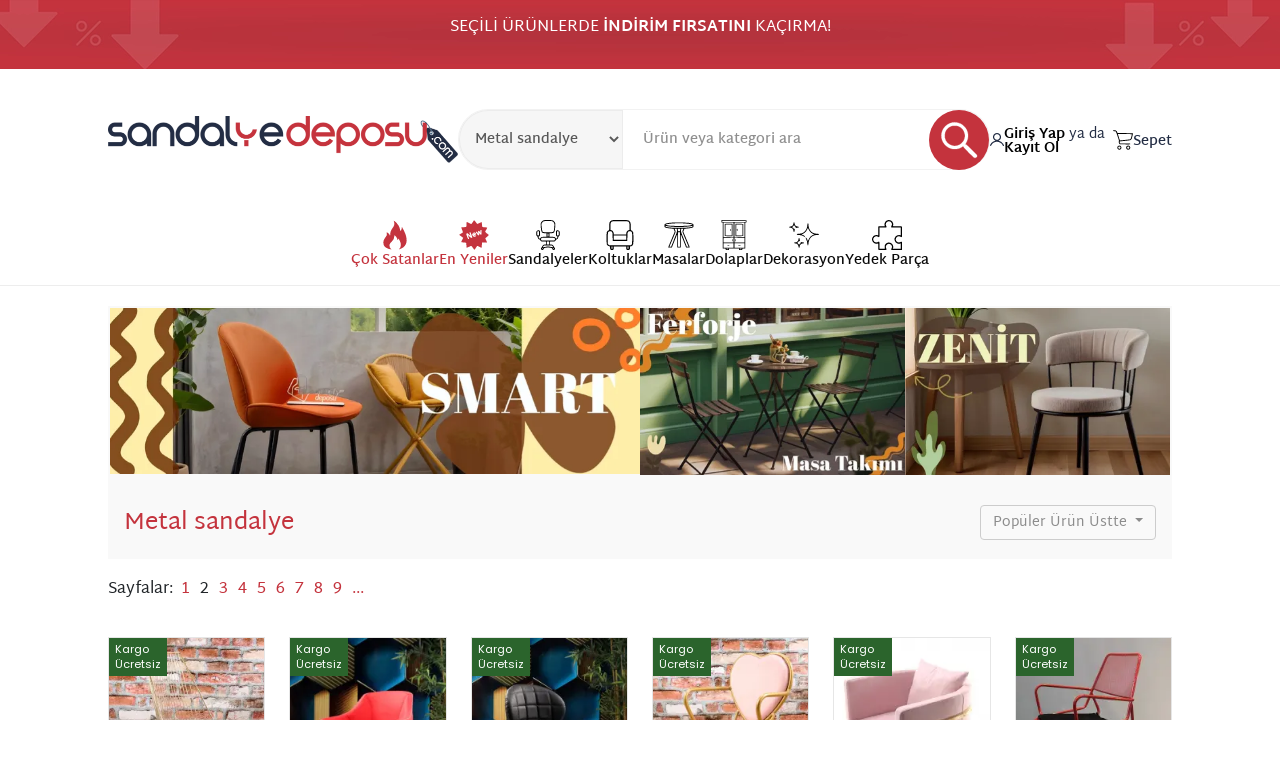

--- FILE ---
content_type: text/html; charset=utf-8
request_url: https://www.sandalyedeposu.com/metal-sandalye/page-2/
body_size: 26332
content:
<!DOCTYPE html><html lang="tr"><head><title>Metal Sandalye Fiyatları ve Modelleri | Sandalye Deposu</title><meta http-equiv="Content-Type" content="text/html; charset=utf-8"/><meta http-equiv="Content-Language" content="tr"/><meta name="description" content="Metal sandalyelerimizle mekanınızı yenileyin. Şık tasarımlarımız, dayanıklı malzememiz ve modern çizgimizle ev ve ofislerinizde tarzınızı yansıtın.
"/><meta name="google-site-verification" content="hqBeKi0YaUDhjm6zIOKZBl-fFS7NUdu7kAaDSaJu3q0"/><meta name="theme-color" content="#db5945"><meta name="robots" content="index, follow"/><meta charset="utf-8"><meta name="viewport" content="width=device-width, initial-scale=1, shrink-to-fit=no"><meta name="robots" content="noindex,nofollow"/><base href="https://www.sandalyedeposu.com/"/><link rel="shortcut icon" href="https://www.sandalyedeposu.com/assets/image/fav.png"/><link rel="icon" type="image/x-icon" href="/favicon.ico"><link rel="preconnect" href="https://img.sandalyedeposu.com"/><link rel="preconnect" href="https://s.sandalyedeposu.com"/><link rel="preconnect" href="https://www.facebook.com"/><link rel="preconnect" href="https://www.youtube.com"/><link rel="preconnect" href="https://fonts.gstatic.com"/><link rel="preconnect" href="https://ssl.google-analytics.com"/><link rel="preconnect" href="https://fonts.googleapis.com"/><link rel="preconnect" href="https://googleads.g.doubleclick.net"/><link rel="preconnect" href="https://connect.facebook.net"/><link rel="preconnect" href="https://scontent.fist6-1.fna.fbcdn.net"/><link rel="preconnect" href="https://i.ytimg.com"/><link rel="preconnect" href="https://yt3.ggpht.com"/><link rel="preconnect" href="https://static.doubleclick.net"/><link rel="preconnect" href="https://fonts.googleapis.com"/><link rel="preconnect" href="https://fonts.gstatic.com" crossorigin/><link rel="dns-prefetch" href="https://www.facebook.com"/><link rel="dns-prefetch" href="https://www.youtube.com" /><link rel="dns-prefetch" href="https://fonts.gstatic.com"/><link rel="dns-prefetch" href="https://ssl.google-analytics.com"/><link rel="dns-prefetch" href="https://fonts.googleapis.com"/><link rel="dns-prefetch" href="https://googleads.g.doubleclick.net"/><link rel="dns-prefetch" href="https://connect.facebook.net"/><link rel="dns-prefetch" href="https://scontent.fist6-1.fna.fbcdn.net"/><link rel="dns-prefetch" href="https://i.ytimg.com"/><link rel="dns-prefetch" href="https://yt3.ggpht.com"/><link rel="dns-prefetch" href="https://static.doubleclick.net"/><link rel="stylesheet" href="https://s.sandalyedeposu.com/skins/sandalye/customer/css/style.css?t=1734802657"><link rel="stylesheet" href="https://s.sandalyedeposu.com/skins/sandalye/customer/css/a2fa96366db72a60f076b88846410fea9.css?t=1739076745"><style type="text/css">@media (min-width:1800px) {
.container,
.container-lg,
.container-md,
.container-sm,
.container-xl,
.container-xxl {
max-width: 1600px;
}
}</style><!-- <link href="//www.sandalyedeposu.com/skins/sandalye/customer/css/kargo.css?t=1652049999" rel="stylesheet" type="text/css"/>--></head><body class="a2fa96366db72a60f076b88846410fea9"><div class="cm-notification-container"></div><header><div class="topbar-ch" style="min-height: 69px;"><div class="container"><div class="topbar-ch-wrap"><div class="group-link-topbar"><a href="https://www.sandalyedeposu.com/sandalye/"> SEÇİLİ ÜRÜNLERDE <span>İNDİRİM FIRSATINI</span> KAÇIRMA!
</a></div></div></div></div><header class="header-ch"><div class="container"><nav class="head-nav-ch"><div class="nav-wrapper-ch"><div class="logo-ch"><a href="https://www.sandalyedeposu.com" title="Sandalye Deposu"> <img src="https://s.sandalyedeposu.com/assets/image/sandayedeposu-logo.png" alt="Sandalye Deposu"> </a></div><div class="search-ch"><div class="search-bar search-box"><form name="search" class="search" method="get" action="/"><input type="hidden" name="dispatch" value="products.search"/><select name="cid" class="kategori" data-liste='{"185":"Bar sandalyesi","226":"Sandalye","92":"Ahşap sandalye","202":"Rattan sandalye","172":"Plastik sandalye","224":"Tolix sandalye","89":"Metal sandalye","139":"Alüminyum sandalye","187":"Konferans sandalyesi","170":"Polikarbon sandalyeler","169":"Döküm sandalyeler","175":"Masa sandalye","229":"Tel sandalye","167":"Bekleme koltuğu","153":"Misafir  koltuğu","166":"Çalışma koltuğu","152":"Müdür koltuğu","168":"Bilgisayar koltuğu","207":"Ofis koltuğu","189":"Sedirler","188":"Kafeterya masaları","201":"Bar masası","173":"Yemek masası","174":"Plastik masa","183":"Orta sehpalar","198":"Zigon sehpa","141":"Askılık","178":"Masa ayakları","121":"Okul sırası","199":"Puf koltuk","208":"Mutfak köşe takımları","209":"Masa tablası","210":"Dosya dolabı","211":"Soyunma dolabı","212":"Kartoteks dolabı","215":"Rattan mobilya","216":"çizim masası","217":"Döküm bank","220":"Şezlong","221":"Josefin","97":"Ofis Kanepeleri","227":"Çöp kovası","228":"Ayaklı küllük","230":"Dresuar","231":"Oyuncu koltugu","232":"Paslanmaz sandalye","233":"Salıncak hamak","234":"Poliüretan sünger","235":"Thonet sandalye","236":"Dolaplar","237":"Masalar","238":"Dekorasyon","239":"Çay setleri","240":"Mutfak sandalyesi","243":"Ofis Koltuğu Yedek Parça","244":"Anadolu Serisi","245":"Pink Serisi Çalışma Koltukları"}' data-selected="89"><option value="0" selected="selected">Tüm Kategoriler</option></select><input type="text" name="q" value="" onfocus="this.select();" class="search-input"  placeholder="Ürün veya kategori ara"> <button type="submit" class=" btn-ara search-button"> <svg version="1.0" xmlns="http://www.w3.org/2000/svg" viewBox="-50 -50 250 250" style="width: 60px;height: 60px;" alt="arama yap">
<g fill="#FFFFFFFF" stroke="#FFFFFFFF">
<path d="M 46.674 2.493 C 24.096 7.154 6.877 24.730 2.408 47.675 C -2.696 73.886 13.607 101.135 39.810 110.188 C 45.362 112.107 48.456 112.488 58.000 112.429 C 71.101 112.348 77.185 110.588 87.195 103.983 L 92.891 100.225 93.479 102.905 C 93.861 104.642 101.740 113.251 115.887 127.387 C 136.004 147.488 137.989 149.198 141.329 149.292 C 147.392 149.464 152.321 143.459 149.949 138.788 C 147.742 134.441 107.665 95.044 104.330 93.944 L 101.149 92.894 104.542 87.197 C 114.589 70.331 115.602 50.420 107.300 33.000 C 102.783 23.520 91.481 11.943 82.500 7.595 C 70.783 1.922 58.151 0.123 46.674 2.493 M 75.216 18.804 C 83.479 22.895 87.966 26.735 92.546 33.636 C 96.575 39.706 100.000 50.658 100.000 57.472 C 100.000 62.694 97.628 71.848 94.880 77.235 C 91.753 83.365 81.982 92.661 75.592 95.587 C 67.122 99.464 59.203 100.613 50.837 99.179 C 36.686 96.752 25.201 88.248 18.963 75.576 C 12.701 62.857 13.974 45.089 21.971 33.583 C 27.488 25.645 34.531 20.247 43.536 17.054 C 48.450 15.311 51.211 15.005 59.216 15.316 C 67.641 15.642 69.768 16.106 75.216 18.804 "/></g>
</svg>
</button> <input type="hidden" name="security_hash" value="64b6e561070302fdf16af8912666e8d0"/></form></div></div><div class="header-user-ch"><div class="user-wrapper-ch"><div class="button-ch log-reg-ch"><svg alt="Giriş Yap - Kayıt Ol" xmlns="http://www.w3.org/2000/svg" fill="currentColor" viewBox="0 0 24 24" width="20px"><path fill-rule="evenodd" d="M23.924 22.493a13.6 13.6 0 0 0-3.74-5.395 12.55 12.55 0 0 0-5.72-2.853c1.524-.604 2.8-1.754 3.605-3.25a7.73 7.73 0 0 0 .8-4.939c-.287-1.695-1.127-3.229-2.373-4.336A6.72 6.72 0 0 0 12.05 0a6.72 6.72 0 0 0-4.456 1.694c-1.253 1.099-2.1 2.628-2.397 4.321a7.73 7.73 0 0 0 .774 4.944c.797 1.5 2.067 2.658 3.587 3.27a12.56 12.56 0 0 0-5.694 2.778A13.6 13.6 0 0 0 .083 22.3c-.108.27-.11.574-.007.845.103.272.305.489.56.603a1 1 0 0 0 .798.008 1.08 1.08 0 0 0 .57-.593c.834-2.088 2.235-3.869 4.026-5.115a10.4 10.4 0 0 1 6.033-1.888c2.143.016 4.234.703 6.007 1.976 1.774 1.273 3.152 3.074 3.96 5.175.078.203.212.377.384.5.173.122.375.188.583.188a.9.9 0 0 0 .386-.087 1.07 1.07 0 0 0 .543-.593c.1-.265.099-.562-.004-.826zM7.132 7.369c0-1.022.286-2.02.823-2.87a4.95 4.95 0 0 1 2.19-1.903 4.63 4.63 0 0 1 2.82-.294 4.8 4.8 0 0 1 2.5 1.414 5.27 5.27 0 0 1 1.336 2.645 5.45 5.45 0 0 1-.277 2.985 5.1 5.1 0 0 1-1.798 2.319 4.7 4.7 0 0 1-2.713.87c-1.294 0-2.536-.544-3.451-1.513a5.32 5.32 0 0 1-1.43-3.653" clip-rule="evenodd"></path></svg>
<span><a href="index.php?dispatch=auth.login_form&amp;return_url=%2Fmetal-sandalye%2Fpage-2%2F">Giriş Yap</a> ya da <a href="index.php?dispatch=profiles.add">Kayıt Ol</a></span></div><a href="index.php?dispatch=checkout.cart" class="button-ch basket-ch"> <svg version="1.0" xmlns="http://www.w3.org/2000/svg" viewBox="0 0 150 150" alt="Sepet" width="20px">
<g transform="translate(0.000000,150.000000) scale(0.100000,-0.100000)"
fill="#000000" stroke="none">
<path d="M9 1464 c-9 -11 -10 -20 -2 -32 8 -13 30 -18 96 -22 64 -4 90 -10
106 -24 13 -12 58 -133 132 -354 108 -325 112 -338 101 -379 -26 -94 -7 -157
61 -207 27 -20 41 -21 402 -24 363 -3 374 -2 384 17 8 15 7 23 -5 35 -13 14
-61 16 -373 16 l-358 0 -27 26 c-18 19 -26 37 -26 61 0 61 11 69 97 77 237 21
653 67 685 76 44 12 93 52 113 90 8 15 35 114 61 220 39 164 44 194 32 206
-11 11 -96 15 -443 19 -237 3 -494 8 -572 11 l-142 6 -17 52 c-21 66 -58 115
-100 132 -48 20 -188 19 -205 -2z m1030 -269 c206 -3 376 -7 378 -9 2 -2 -15
-77 -37 -167 -44 -175 -64 -212 -119 -223 -31 -7 -694 -76 -725 -76 -20 0 -30
25 -99 238 -43 130 -77 240 -77 245 0 4 69 5 153 2 83 -3 321 -7 526 -10z"/>
<path d="M400 308 c-56 -38 -75 -73 -74 -133 1 -154 196 -212 281 -84 47 71
27 167 -47 216 -45 31 -115 31 -160 1z m137 -70 c52 -49 14 -148 -57 -148 -37
0 -90 47 -90 80 0 26 25 77 42 83 32 13 83 6 105 -15z"/>
<path d="M1064 311 c-74 -45 -99 -119 -66 -194 28 -63 73 -92 142 -92 93 0
153 61 154 158 0 111 -134 186 -230 128z m136 -76 c34 -37 33 -90 -4 -121 -82
-71 -191 42 -116 121 17 18 34 25 60 25 26 0 43 -7 60 -25z"/>
</g>
</svg>
<span>Sepet</span> </a></div></div></div></nav></div></header>
<nav class="category-head-ch"><div class="container"><div class="category-head-bar"><div class="cat-box-ch danger-ch"><a href="https://www.sandalyedeposu.com/sandalye/" class="cat-box-link"> <svg version="1.0" xmlns="http://www.w3.org/2000/svg" viewBox="0 0 150 150" alt="Çok satanlar" style="width: auto;height: 30px;">
<g transform="translate(0.000000,150.000000) scale(0.100000,-0.100000)"
fill="#c4333e" stroke="none">
<path d="M701 1409 c39 -124 25 -177 -83 -327 -73 -102 -99 -170 -107 -287
l-7 -90 -17 40 c-10 22 -28 50 -40 63 -25 27 -107 86 -112 80 -2 -1 1 -25 6
-52 13 -69 -3 -118 -66 -201 -81 -106 -108 -171 -108 -264 0 -135 57 -222 182
-280 66 -30 169 -61 204 -61 16 0 14 4 -11 29 -44 44 -66 98 -66 161 0 72 19
107 109 200 94 98 117 143 124 245 l6 80 53 -49 c64 -60 88 -97 105 -165 12
-48 14 -50 24 -29 7 13 15 36 20 52 9 29 10 28 50 -50 58 -111 76 -182 71
-268 -5 -78 -24 -124 -71 -173 -36 -39 -36 -39 34 -14 117 40 200 100 258 186
130 191 87 477 -127 854 l-37 66 -6 -60 c-5 -56 -46 -145 -67 -145 -4 0 -12
31 -18 69 -21 133 -125 302 -241 393 -84 65 -83 65 -62 -3z"/>
</g>
</svg>
<span>Çok Satanlar</span> </a></div><div class="cat-box-ch danger-ch"><a href="https://www.sandalyedeposu.com/sandalye/" class="cat-box-link"> <svg version="1.0" xmlns="http://www.w3.org/2000/svg" viewBox="0 0 150 150" alt="En Yeniler" style="width: auto;height: 30px;">
<g transform="translate(0.000000,150.000000) scale(0.100000,-0.100000)"
fill="#c4333e" stroke="none">
<path d="M684 1390 l-69 -99 -113 59 c-63 33 -115 60 -117 60 -1 0 -6 -58 -10
-130 -4 -71 -10 -130 -13 -131 -4 0 -60 -4 -124 -8 -64 -4 -120 -9 -123 -12
-3 -3 15 -57 40 -120 25 -63 43 -119 41 -125 -2 -6 -45 -35 -95 -65 -50 -29
-91 -56 -91 -59 1 -3 45 -38 100 -78 l99 -73 -46 -97 c-24 -53 -47 -102 -50
-108 -5 -13 29 -20 143 -30 45 -3 88 -10 95 -15 9 -5 15 -44 19 -123 4 -64 10
-119 13 -123 4 -3 56 17 117 46 60 29 113 50 117 47 5 -2 40 -47 78 -100 39
-52 73 -96 76 -96 4 0 35 43 69 95 35 53 67 98 71 101 5 2 53 -18 108 -46 56
-27 103 -50 105 -50 6 0 14 62 22 173 l6 87 128 0 129 0 -47 106 -47 106 90
83 c50 46 88 86 85 88 -3 3 -45 38 -95 77 -49 40 -89 78 -87 84 2 6 25 49 52
96 27 47 50 92 52 100 2 12 -21 17 -119 25 -68 7 -125 14 -128 16 -2 3 -9 59
-16 124 -6 66 -12 121 -14 123 -1 1 -50 -20 -109 -48 -59 -28 -111 -48 -115
-46 -4 3 -39 46 -77 96 -38 49 -71 90 -75 90 -3 0 -37 -45 -75 -100z m446
-499 l0 -109 -27 -7 c-28 -7 -33 -4 -76 56 l-18 24 4 -53 c4 -54 -7 -72 -46
-72 -17 0 -138 162 -129 172 4 4 19 9 33 13 24 6 30 1 58 -47 l32 -53 -4 63
c-4 53 -2 64 13 72 31 16 37 12 75 -47 23 -38 34 -49 31 -33 -18 92 -17 110 6
120 47 18 48 16 48 -99z m-506 -132 c25 -72 46 -132 46 -134 0 -2 -14 -8 -32
-14 -36 -13 -35 -13 -130 78 -32 31 -58 51 -58 46 0 -5 12 -44 28 -87 23 -68
25 -80 12 -88 -36 -23 -46 -11 -88 113 -23 67 -42 127 -42 134 0 8 49 33 66
33 2 0 33 -27 70 -60 37 -33 69 -58 70 -57 2 2 -8 33 -21 70 -14 37 -25 72
-25 77 0 8 20 16 46 19 7 0 32 -58 58 -130z m195 94 c17 -16 33 -40 36 -54 6
-24 3 -27 -54 -44 -64 -19 -73 -41 -12 -31 72 12 76 12 76 -9 0 -25 -57 -55
-103 -55 -67 0 -121 93 -90 157 13 28 68 63 100 63 10 0 31 -12 47 -27z"/>
<path d="M738 819 c-10 -5 -18 -16 -18 -24 0 -11 6 -12 30 -3 17 5 29 15 27
21 -5 16 -19 18 -39 6z"/>
</g>
</svg>
<span>En Yeniler</span> </a></div><div class="cat-box-ch "><a href="javascript:void(0)"  class="cat-box-link"> <svg version="1.0" xmlns="http://www.w3.org/2000/svg" viewBox="0 0 150 150" alt="Sandalyeler" style="width: auto;height: 30px;">
<g transform="translate(0.000000,150.000000) scale(0.100000,-0.100000)"
fill="#000000" stroke="none">
<path d="M538 1486 c-53 -19 -83 -40 -111 -78 -53 -71 -57 -122 -28 -346 26
-200 45 -220 204 -221 l77 -1 0 -90 0 -90 -110 0 c-130 0 -171 -13 -201 -64
-17 -30 -24 -34 -39 -26 -44 23 -71 110 -35 110 8 0 24 9 35 20 18 18 20 33
20 135 0 102 -2 117 -20 135 -23 23 -38 24 -92 8 -63 -19 -78 -46 -78 -144 0
-96 10 -130 44 -145 17 -8 26 -22 30 -53 10 -57 30 -85 82 -107 24 -11 44 -26
44 -33 0 -7 14 -25 31 -42 30 -28 33 -29 150 -32 l119 -4 0 -69 0 -69 -40 0
c-76 0 -134 -39 -164 -110 -8 -19 -24 -43 -35 -52 -28 -24 -27 -71 1 -98 41
-38 101 -16 116 42 7 29 13 33 72 46 36 9 99 15 140 15 41 0 104 -6 140 -15
59 -13 65 -17 72 -46 15 -58 75 -80 116 -42 28 27 29 74 1 98 -11 9 -27 33
-35 52 -30 71 -88 110 -164 110 l-40 0 0 69 0 69 119 4 c117 3 120 4 150 32
17 17 31 35 31 42 0 6 21 22 46 35 50 26 70 53 79 110 4 25 13 39 30 47 35 16
45 49 45 146 0 98 -15 125 -78 144 -54 16 -69 15 -92 -8 -18 -18 -20 -33 -20
-135 0 -102 2 -117 20 -135 11 -11 27 -20 35 -20 36 0 9 -87 -35 -110 -15 -8
-22 -4 -39 26 -30 51 -71 64 -201 64 l-110 0 0 90 0 90 78 1 c158 1 177 21
203 221 29 227 24 283 -33 353 -60 72 -89 80 -303 82 -141 2 -200 -1 -227 -11z
m419 -47 c31 -12 79 -54 95 -84 24 -44 25 -90 7 -253 -27 -229 -2 -212 -305
-212 -240 0 -264 3 -284 40 -11 20 -51 335 -45 354 2 6 6 23 9 38 8 36 62 97
101 114 38 17 380 19 422 3z m-657 -605 l0 -105 -42 3 -43 3 -3 93 c-3 88 -2
93 20 102 13 5 33 9 46 9 21 1 22 -2 22 -105z m965 96 c25 -10 26 -11 23 -102
l-3 -93 -42 -3 -43 -3 0 105 c0 116 2 120 65 96z m-495 -180 c0 -83 -1 -90
-20 -90 -19 0 -20 7 -20 90 0 83 1 90 20 90 19 0 20 -7 20 -90z m307 -162 c29
-27 30 -71 3 -98 -19 -19 -33 -20 -330 -20 -297 0 -311 1 -330 20 -26 26 -25
68 2 97 l21 23 306 0 c299 0 305 0 328 -22z m-277 -238 l0 -70 -50 0 -50 0 0
70 0 70 50 0 50 0 0 -70z m169 -149 c66 -62 33 -75 -107 -41 -46 11 -96 20
-112 20 -16 0 -66 -9 -112 -20 -140 -34 -173 -21 -107 41 l31 29 188 0 188 0
31 -29z m-479 -131 c0 -13 -7 -20 -20 -20 -13 0 -20 7 -20 20 0 13 7 20 20 20
13 0 20 -7 20 -20z m560 0 c0 -13 -7 -20 -20 -20 -13 0 -20 7 -20 20 0 13 7
20 20 20 13 0 20 -7 20 -20z"/>
</g>
</svg>
<span>Sandalyeler</span> </a><div class="sub-cat-menu"><div class="container"><ul class="first-list"><li><a href="/bar-sandalyesi/">Bar sandalyesi</a></li><li><a href="/sandalye/">Sandalye</a></li><li><a href="/ahsap-sandalye/">Ahşap sandalye</a></li><li><a href="/rattan-sandalye/">Rattan sandalye</a></li><li><a href="/plastik-sandalye/">Plastik sandalye</a></li><li><a href="/tolix-sandalye/">Tolix sandalye</a></li><li><a href="/metal-sandalye/">Metal sandalye</a></li><li><a href="/aluminyum-sandalye/">Alüminyum sandalye</a></li><li><a href="/konferans-sandalyesi/">Konferans sandalyesi</a></li><li><a href="/polikarbon-sandalyeler/">Polikarbon sandalyeler</a></li><li><a href="/dokum-sandalyeler/">Döküm sandalyeler</a></li><li><a href="/tel-sandalye/">Tel sandalye</a></li><li><a href="/paslanmaz-sandalye/">Paslanmaz sandalye</a></li><li><a href="/thonet-sandalye/">Thonet sandalye</a></li><li><a href="/mutfak-sandalyesi/">Mutfak sandalyesi</a></li></ul></div></div></div><div class="cat-box-ch"><a href="javascript:void(0)"  class="cat-box-link"> <svg version="1.0" xmlns="http://www.w3.org/2000/svg" viewBox="0 0 150 150" alt="Koltuklar" style="width: auto;height: 30px;">
<g transform="translate(0.000000,150.000000) scale(0.100000,-0.100000)"
fill="#000000" stroke="none">
<path d="M346 1485 c-21 -7 -52 -26 -68 -42 -58 -55 -62 -72 -66 -270 -4 -176
-5 -181 -25 -187 -30 -8 -62 -37 -86 -77 -20 -32 -21 -48 -21 -317 0 -242 2
-289 16 -318 21 -44 57 -72 110 -86 l42 -12 4 -67 c5 -90 22 -109 95 -109 77
0 93 19 93 110 l0 70 310 0 310 0 0 -70 c0 -91 16 -110 94 -110 74 0 96 26 96
115 l0 62 35 6 c48 8 91 41 115 87 19 36 20 60 20 315 0 209 -3 283 -14 308
-15 36 -79 97 -101 97 -13 0 -15 25 -15 150 0 183 -10 235 -56 288 -59 70 -76
72 -488 72 -280 -1 -370 -4 -400 -15z m820 -72 c51 -37 59 -70 59 -246 l0
-159 -38 -13 c-73 -25 -126 -100 -127 -177 l0 -38 -310 0 -310 0 0 28 c0 83
-59 167 -131 188 l-34 10 0 164 c0 148 2 169 20 200 41 70 45 71 465 68 369
-3 375 -3 406 -25z m-852 -485 c55 -25 61 -46 66 -268 l5 -205 365 0 365 0 5
205 c5 222 11 243 66 268 39 18 98 15 126 -8 46 -36 49 -57 46 -349 l-3 -273
-33 -29 -32 -29 -541 0 -541 0 -34 34 -35 35 3 286 3 287 33 29 c35 32 90 39
136 17z m746 -313 l0 -105 -310 0 -310 0 0 105 0 105 310 0 310 0 0 -105z
m-682 -497 l3 -58 -31 0 -30 0 0 61 c0 60 0 60 28 57 26 -3 27 -6 30 -60z
m802 2 l0 -60 -30 0 -30 0 0 60 0 60 30 0 30 0 0 -60z"/>
</g>
</svg>
<span>Koltuklar</span> </a><div class="sub-cat-menu"><div class="container"><ul class="first-list"><li><a href="/calisma-koltuklari/">Çalışma koltuğu</a></li><li><a href="/anadolu-serisi/">Anadolu Serisi</a></li><li><a href="/pink-serisi-calisma-koltuklari/">Pink Serisi Çalışma Koltukları</a></li><li><a href="/ofis-koltugu/">Ofis koltuğu</a></li><li><a href="/mudur-koltugu/">Müdür koltuğu</a></li><li><a href="/bilgisayar-koltugu/">Bilgisayar koltuğu</a></li><li><a href="/oyuncu-koltugu/">Oyuncu koltugu</a></li><li><a href="/misafir-koltugu/">Misafir  koltuğu</a></li><li><a href="/cay-setleri/">Çay setleri</a></li><li><a href="/bekleme-koltuklari/">Bekleme koltuğu</a></li><li><a href="/josefin/">Josefin</a></li><li><a href="/puf-koltuk/">Puf koltuk</a></li><li><a href="/dokum-bank/">Döküm bank</a></li><li><a href="/sedirler/">Sedirler</a></li><li><a href="/ofis-kanepeleri/">Ofis Kanepeleri</a></li></ul></div></div></div><div class="cat-box-ch"><a href="javascript:void(0)" class="cat-box-link"> <svg version="1.0" xmlns="http://www.w3.org/2000/svg" viewBox="0 0 150 150" alt="Masalar" style="width: auto;height: 30px;">
<g transform="translate(0.000000,150.000000) scale(0.100000,-0.100000)"
fill="#000000" stroke="none">
<path d="M335 1365 c-157 -17 -248 -37 -285 -64 -21 -15 -25 -27 -28 -79 -2
-51 0 -63 18 -80 35 -32 128 -51 382 -77 l56 -6 30 -73 29 -73 -89 -209 c-49
-115 -123 -289 -164 -387 -49 -115 -73 -182 -67 -188 6 -6 48 -9 94 -7 l83 3
128 324 c70 178 130 326 133 329 3 3 5 -144 5 -326 l0 -332 90 0 90 0 0 332
c0 182 3 329 6 325 3 -3 63 -151 133 -329 l127 -323 89 0 c84 0 90 1 89 20 -1
16 -104 262 -309 740 -12 27 -10 37 17 102 l30 72 57 6 c252 26 346 45 380 76
28 27 30 128 3 152 -29 26 -97 46 -216 63 -159 23 -723 28 -911 9z m633 -35
c196 -10 381 -32 430 -52 l27 -10 -31 -14 c-17 -7 -82 -21 -145 -31 -95 -15
-177 -18 -499 -18 -322 0 -404 3 -499 18 -63 10 -128 24 -145 31 l-31 14 27
10 c46 19 243 44 402 51 224 12 254 12 464 1z m-768 -145 c297 -50 920 -45
1157 10 79 18 73 19 73 -5 0 -52 -254 -83 -680 -83 -430 0 -680 31 -680 85 0
16 4 19 23 14 12 -3 60 -13 107 -21z m444 -162 c15 -92 9 -115 -120 -440 -69
-175 -135 -342 -146 -371 l-19 -52 -46 0 c-32 0 -44 4 -40 13 12 29 242 569
274 642 19 44 34 87 35 95 0 8 -11 45 -25 83 l-26 67 53 0 53 0 7 -37z m166 7
c0 -15 -3 -42 -6 -59 -6 -29 -9 -31 -54 -31 -45 0 -48 2 -54 31 -3 17 -6 44
-6 59 0 28 1 28 60 28 59 0 60 0 60 -28z m139 -22 c-12 -29 -25 -62 -29 -74
-6 -15 30 -111 151 -395 87 -206 159 -375 159 -376 0 -2 -20 -3 -44 -3 -45 0
-45 0 -64 52 -11 29 -77 196 -146 371 -129 325 -135 348 -120 440 l7 37 53 0
54 0 -21 -52z m-151 -480 l-3 -363 -45 0 -45 0 -3 363 -2 362 50 0 50 0 -2
-362z"/>
</g>
</svg>
<span>Masalar</span> </a><div class="sub-cat-menu"><div class="container"><ul class="first-list"><li><a href="/kafeterya-masalari/">Kafeterya masaları</a></li><li><a href="/yemek-masasi/">Yemek masası</a></li><li><a href="/plastik-masa/">Plastik masa</a></li><li><a href="/masa-tablasi-tr/">Masa tablası</a></li><li><a href="/cizim-masasi/">çizim masası</a></li></ul></div></div></div><div class="cat-box-ch"><a href="javascript:void(0)"  class="cat-box-link"> <svg version="1.0" xmlns="http://www.w3.org/2000/svg" viewBox="0 0 150 150" alt="Dolaplar" style="width: auto;height: 30px;">
<g transform="translate(0.000000,150.000000) scale(0.100000,-0.100000)"
fill="#000000" stroke="none">
<path d="M130 1435 l0 -65 30 0 30 0 0 -645 0 -645 69 0 70 0 3 -37 3 -38 82
-3 82 -3 3 38 3 38 245 0 245 0 3 -38 3 -38 82 3 82 3 3 38 3 37 70 0 69 0 0
645 0 645 29 0 c32 0 41 14 41 65 0 71 54 65 -631 65 l-619 0 0 -65z m1210 -5
l0 -30 -590 0 -590 0 0 30 0 30 590 0 590 0 0 -30z m-610 -430 l0 -370 -252 2
-253 3 -3 368 -2 367 255 0 255 0 0 -370z m548 3 l-3 -368 -252 -3 -253 -2 0
370 0 370 255 0 255 0 -2 -367z m-548 -518 l0 -115 -253 2 -252 3 -3 99 c-1
55 0 106 2 113 4 10 57 13 256 13 l250 0 0 -115z m545 0 l0 -110 -252 -3 -253
-2 0 115 0 115 253 -2 252 -3 0 -110z m-545 -260 l0 -115 -255 0 -255 0 0 108
c0 60 3 112 7 115 3 4 118 7 255 7 l248 0 0 -115z m548 -2 l3 -113 -256 0
-255 0 0 115 0 115 253 -2 252 -3 3 -112z m-808 -163 c0 -17 -7 -20 -50 -20
-43 0 -50 3 -50 20 0 17 7 20 50 20 43 0 50 -3 50 -20z m660 0 c0 -17 -7 -20
-50 -20 -43 0 -50 3 -50 20 0 17 7 20 50 20 43 0 50 -3 50 -20z"/>
<path d="M285 1297 c-3 -7 -4 -145 -3 -307 l3 -295 193 -3 192 -2 0 310 0 310 -190 0 c-144 0 -192 -3 -195 -13z m355 -297 l0 -270 -160 0 -160 0 0 270 0 270 160 0 160 0 0 -270z"/>
<path d="M574 1047 c-11 -29 0 -102 16 -102 19 0 22 106 3 112 -7 3 -16 -2 -19 -10z"/>
<path d="M830 1000 l0 -310 193 2 192 3 0 305 0 305 -192 3 -193 2 0 -310z m350 0 l0 -270 -160 0 -160 0 0 270 0 270 160 0 160 0 0 -270z"/>
<path d="M894 1047 c-11 -29 0 -102 16 -102 19 0 22 106 3 112 -7 3 -16 -2 -19 -10z"/>
<path d="M650 485 c0 -42 3 -55 15 -55 12 0 15 13 15 55 0 42 -3 55 -15 55 -12 0 -15 -13 -15 -55z"/>
<path d="M820 485 c0 -42 3 -55 15 -55 12 0 15 13 15 55 0 42 -3 55 -15 55 -12 0 -15 -13 -15 -55z"/>
<path d="M420 225 c0 -13 10 -15 55 -13 30 2 55 8 55 13 0 6 -25 11 -55 13 -45 2 -55 0 -55 -13z"/>
<path d="M967 234 c-15 -15 8 -24 59 -24 41 0 54 4 54 15 0 11 -13 15 -53 15 -30 0 -57 -3 -60 -6z"/>
</g>
</svg>
<span>Dolaplar</span> </a><div class="sub-cat-menu"><div class="container"><ul class="first-list"><li><a href="/kartoteks-dolabi/">Kartoteks dolabı</a></li><li><a href="/dosya-dolabi/">Dosya dolabı</a></li><li><a href="/soyunma-dolabi/">Soyunma dolabı</a></li></ul></div></div></div><div class="cat-box-ch"><a  href="javascript:void(0)"  class="cat-box-link"> <svg version="1.0" xmlns="http://www.w3.org/2000/svg" viewBox="0 0 150 150" alt="Dekorasyon" style="width: auto;height: 30px;">
<g transform="translate(0.000000,150.000000) scale(0.100000,-0.100000)"
fill="#000000" stroke="none">
<path d="M223 1328 c-19 -101 -66 -147 -160 -157 -49 -5 -58 -9 -58 -26 0 -17
9 -21 58 -26 95 -10 149 -66 162 -164 5 -44 10 -55 25 -55 14 0 20 10 25 43 3
23 11 57 17 76 12 37 -5 59 -29 39 -10 -8 -17 -6 -28 8 -8 10 -15 22 -15 26 0
4 -16 18 -35 31 l-35 24 25 13 c13 7 37 31 52 52 18 27 29 35 33 26 9 -23 34
-52 63 -75 16 -12 23 -24 17 -28 -5 -3 -10 -13 -10 -22 0 -12 6 -14 33 -8 17
4 55 10 82 14 41 5 50 9 50 26 0 17 -9 21 -58 26 -94 10 -140 56 -159 157 -8
45 -16 62 -27 62 -12 0 -20 -17 -28 -62z"/>
<path d="M927 1323 c-4 -3 -7 -27 -7 -52 0 -65 -25 -174 -53 -234 -66 -143
-208 -227 -383 -227 -51 0 -75 -4 -84 -15 -24 -29 4 -42 108 -47 101 -6 158
-22 222 -65 42 -28 73 -30 68 -6 -4 20 -99 81 -140 90 -28 5 -39 23 -15 23 6
0 35 11 63 24 97 45 179 138 221 251 12 33 22 53 22 45 2 -34 73 -163 117
-210 43 -46 148 -110 181 -110 7 0 13 -4 13 -10 0 -5 -7 -10 -15 -10 -26 0
-114 -49 -156 -87 -54 -49 -95 -110 -123 -184 l-23 -61 -13 46 c-16 58 -65
136 -85 136 -21 0 -19 -21 9 -71 33 -60 55 -142 64 -235 6 -70 9 -79 27 -79
18 0 21 9 27 75 10 110 35 193 77 258 46 71 88 107 169 145 52 24 82 31 164
36 82 5 103 9 112 24 16 26 -7 37 -84 37 -178 0 -317 82 -385 227 -29 60 -55
180 -55 249 0 36 -3 44 -18 44 -10 0 -22 -3 -25 -7z"/>
<path d="M486 588 c-2 -7 -7 -33 -11 -58 -12 -89 -79 -149 -166 -150 -42 0
-65 -20 -47 -38 7 -7 28 -12 47 -12 91 -1 157 -64 168 -162 3 -29 11 -56 17
-60 18 -12 36 13 36 51 0 60 38 122 90 149 24 12 61 22 81 22 42 0 66 19 47
38 -7 7 -28 12 -47 12 -19 0 -50 5 -68 12 -26 9 -36 9 -45 0 -9 -9 -9 -15 0
-24 9 -9 2 -19 -28 -45 -21 -18 -42 -43 -45 -54 -6 -18 -10 -16 -35 20 -16 22
-38 45 -49 51 -19 10 -18 13 24 55 25 24 45 50 45 57 0 6 6 3 14 -8 11 -15 17
-16 27 -7 9 9 9 22 1 55 -7 24 -13 56 -14 73 -3 31 -34 48 -42 23z"/>
</g>
</svg>
<span>Dekorasyon</span> </a><div class="sub-cat-menu"><div class="container"><ul class="first-list"><li><a href="/dresuar/">Dresuar</a></li><li><a href="/ayakli-kulluk/">Ayaklı küllük</a></li><li><a href="/cop-kovasi/">Çöp kovası</a></li><li><a href="/askilik/">Askılık</a></li><li><a href="/orta-sehpalar/">Orta sehpalar</a></li><li><a href="/zigon-sehpa/">Zigon sehpa</a></li></ul></div></div></div><div class="cat-box-ch"><a  href="javascript:void(0)"  class="cat-box-link"> <svg alt="Yedek Parça" version="1.0" xmlns="http://www.w3.org/2000/svg" viewBox="0 0 150 150" style="width: auto;height: 30px;">
<g transform="translate(0.000000,150.000000) scale(0.100000,-0.100000)" fill="#000000" stroke="none">
<path d="M760 1479 c-25 -11 -56 -30 -68 -42 -54 -50 -78 -138 -59 -214 l9
-33 -154 0 c-106 0 -158 -4 -166 -12 -9 -9 -12 -73 -12 -228 l0 -217 -48 10
c-98 20 -191 -25 -236 -114 -45 -91 -31 -177 43 -250 64 -64 148 -85 224 -54
16 7 17 -4 17 -147 0 -106 4 -158 12 -166 9 -9 68 -12 205 -12 221 0 221 0
184 76 -40 84 -19 159 58 211 93 63 231 -16 231 -132 0 -23 -10 -56 -26 -82
-43 -74 -43 -74 260 -71 l261 3 3 203 c3 229 2 232 -68 193 -81 -45 -184 -18
-222 59 -48 94 9 208 112 225 33 6 51 2 96 -20 30 -15 61 -24 69 -21 13 4 15
46 15 264 0 187 -3 261 -12 270 -9 9 -74 12 -230 12 -213 0 -218 0 -208 19 14
28 12 116 -3 154 -48 114 -177 166 -287 116z m178 -76 c66 -50 78 -125 35
-204 -21 -39 -24 -52 -14 -62 9 -9 78 -13 246 -15 l235 -3 0 -196 c0 -182 -1
-195 -17 -188 -116 47 -265 -31 -292 -153 -22 -102 27 -200 124 -247 44 -22
65 -27 103 -22 26 2 55 8 65 12 16 7 17 -3 17 -129 l0 -136 -200 0 -200 0 10
26 c16 42 12 122 -9 162 -79 153 -281 170 -377 31 -27 -39 -29 -49 -29 -131
l0 -88 -127 0 -128 0 0 161 c0 204 -9 224 -82 179 -44 -27 -120 -27 -164 0
-35 22 -74 91 -74 131 0 49 42 112 90 137 53 27 100 24 161 -11 62 -36 64 -30
67 233 l3 230 143 0 c176 0 206 5 206 34 0 11 -9 35 -20 51 -12 18 -20 47 -20
73 0 132 144 205 248 125z"></path>
</g>
</svg>
<span>Yedek Parça</span> </a><div class="sub-cat-menu"><div class="container"><ul class="first-list"><li><a href="/ofis-koltugu-yedek-parca/">Ofis Koltuğu Yedek Parça</a></li><li><a href="/masa-ayaklari/">Masa ayakları</a></li><li><a href="/masa-tablasi-tr/">Masa tablası</a></li><li><a href="/poliuretan-sunger/">Poliüretan sünger</a></li></ul></div></div></div></div></div></nav></header>
<main>
<div class="container"><style type="text/css">.category-top {margin-top: 0;}
div.vitrin img {width:100%;height: auto;}
div.vitrin a {display:block;}
div.vitrin {background-color: #F9F9F9;margin-top:20px;padding: 2px;display: flex;flex-direction: column;row-gap: 4px;}
div.vitrin-row {display: flex;flex-direction: row;gap: 4px;}
div.vitrin-row.rev{flex-direction: row-reverse;}
div[class*="vitrin-col"]{ flex: 1; }
div.vitrin-col-6{ flex: 2; gap: 4px;display: flex;flex-direction: column;}</style><div class="vitrin"><div class="vitrin-row"><div class="vitrin-col-6"><a href="/smart-metal-ayakli-sandalye-new-11.html"> <img src="https://s.sandalyedeposu.com/assets/image/vitrin/C/1750063406.webp" alt="Smart Metal Ayaklı Sandalye (New 11)"> </a></div><div class="vitrin-col-6"><div class="vitrin-row"><div class="vitrin-col-6"><a href="/60-cap-ferforje-masa-takimi-yesil.html"> <img src="https://s.sandalyedeposu.com/assets/image/vitrin/C/1750063503.webp" alt="60 Çap Ferforje Masa Takımı (Yeşil)"> </a></div><div class="vitrin-col-6"><a href="/zenit-metal-sandalye-gri-bukle-kumas.html"> <img src="https://s.sandalyedeposu.com/assets/image/vitrin/C/1750063422.webp" alt="Zenit Metal Sandalye"> </a></div></div></div></div></div><div class="pagination-container" id="pagination_contents"><div class="cm-pagination-wraper space-between category-top"><h1 class="category-title">Metal sandalye</h1><div class="dropdown"><button class="btn btn-sirala dropdown-toggle cm-combination" type="button" id="sw_select_wrap_sort_by" aria-haspopup="true" aria-expanded="false"> Popüler Ürün Üstte							  </button><div id="select_wrap_sort_by" class="dropdown-menu dropdown-menu-right cm-smart-position" aria-labelledby="dropdownMenuButton"><a class="dropdown-item " rev="pagination_contents" href="/metal-sandalye/page-2/?sort_by=position&sort_order=desc" rel="nofollow">Son Eklenen Üstte</a> <a class="dropdown-item " rev="pagination_contents" href="/metal-sandalye/page-2/?sort_by=price&sort_order=asc" rel="nofollow">Fiyata Göre Artan</a> <a class="dropdown-item " rev="pagination_contents" href="/metal-sandalye/page-2/?sort_by=price&sort_order=desc" rel="nofollow">Fiyata Göre Azalan</a> <a class="dropdown-item " rev="pagination_contents" href="/metal-sandalye/page-2/?sort_by=product&sort_order=asc" rel="nofollow">A dan Z ye</a> <a class="dropdown-item " rev="pagination_contents" href="/metal-sandalye/page-2/?sort_by=product&sort_order=desc" rel="nofollow">Z den A ya</a> <a class="dropdown-item active" rev="pagination_contents" href="/metal-sandalye/page-2/?sort_by=popularity&sort_order=desc" rel="nofollow">Popüler Ürün Üstte</a> <a class="dropdown-item " rev="pagination_contents" href="/metal-sandalye/page-2/?sort_by=timestamp&sort_order=desc" rel="nofollow">Yeniden Eskiye</a> <a class="dropdown-item " rev="pagination_contents" href="/metal-sandalye/page-2/?sort_by=timestamp&sort_order=asc" rel="nofollow">Eskiden Yeniye</a></div></div></div><div class="pagination-box cm-pagination-wraper"><span>Sayfalar:</span><a name="pagination" href="/metal-sandalye/" rel="1" class="cm-history cm-ajax" rev="pagination_contents">1</a><strong class="pagination-selected-page">2</strong><a name="pagination" href="/metal-sandalye/page-3/" rel="3" class="cm-history cm-ajax" rev="pagination_contents">3</a><a name="pagination" href="/metal-sandalye/page-4/" rel="4" class="cm-history cm-ajax" rev="pagination_contents">4</a><a name="pagination" href="/metal-sandalye/page-5/" rel="5" class="cm-history cm-ajax" rev="pagination_contents">5</a><a name="pagination" href="/metal-sandalye/page-6/" rel="6" class="cm-history cm-ajax" rev="pagination_contents">6</a><a name="pagination" href="/metal-sandalye/page-7/" rel="7" class="cm-history cm-ajax" rev="pagination_contents">7</a><a name="pagination" href="/metal-sandalye/page-8/" rel="8" class="cm-history cm-ajax" rev="pagination_contents">8</a><a name="pagination" href="/metal-sandalye/page-9/" rel="9" class="cm-history cm-ajax" rev="pagination_contents">9</a><a name="pagination" href="/metal-sandalye/page-10/" rel="10" class="cm-history cm-ajax" rev="pagination_contents">...</a></div><div class="p-grid ease" data-col="3"><div class="row"><div class="col-lg-2 col-md-4 col-6"><div class="product-box-ch"><div class="ribbon-wrapper" style="position: absolute;"><div class="ribbon">Kargo<br>Ücretsiz</div></div><a  href="/belissa-aluminyum-sandalye.html"><div class="img-pro"><img id="det_img_37924" src="https://img.sandalyedeposu.com/images/webp/M_250_20e8ad2d39d584f5a24dd62ac25fd836.webp" alt="Belissa Alüminyum Sandalye" width="250px"  height="250px" border="0"/></div><span class="product-content-ch"><div class="pr-name-ch">Belissa Gold Kaplamalı Sandalye</div><div class="pr-price-ch"><div class="ust"></div><div class="alt"><div class="price"><span id="" class="">4.675,25</span>&nbsp;TL</div></div></div></span> </a></div></div><div class="col-lg-2 col-md-4 col-6"><div class="product-box-ch"><div class="ribbon-wrapper" style="position: absolute;"><div class="ribbon">Kargo<br>Ücretsiz</div></div><a  href="/focus-silindir-siyah-metal-ayakli-sandalye-kirmizi-deri.html"><div class="img-pro"><img id="det_img_39880" src="https://img.sandalyedeposu.com/images/webp/M_250_1409eb4e4bc1818cdee830c145288c64.webp" alt="Gabriel 2 Silindir Siyah Metal Ayaklı Sandalye (Kahve Nubuk)" width="250px"  height="250px" border="0"/></div><span class="product-content-ch"><div class="pr-name-ch">Focus Silindir Siyah Metal Ayaklı Sandalye...</div><div class="pr-price-ch"><div class="ust"></div><div class="alt"><div class="price"><span id="" class="">3.859,00</span>&nbsp;TL</div></div></div></span> </a></div></div><div class="col-lg-2 col-md-4 col-6"><div class="product-box-ch"><div class="ribbon-wrapper" style="position: absolute;"><div class="ribbon">Kargo<br>Ücretsiz</div></div><a  href="/bitcoin-transmisyon-krom-ayakli-bekleme-koltugu-siyah.html"><div class="img-pro"><img id="det_img_35094" src="https://img.sandalyedeposu.com/images/webp/M_250_15406048bc0fb5c829121cfcb8570757.webp" alt="Bitcoin Transmisyon Krom Ayaklı Bekleme Koltuğu (Siyah Deri)" width="250px"  height="250px" border="0"/></div><span class="product-content-ch"><div class="pr-name-ch">Bitcoin Transmisyon Krom Ayaklı Bekleme Ko...</div><div class="pr-price-ch"><div class="ust"></div><div class="alt"><div class="price"><span id="" class="">3.519,00</span>&nbsp;TL</div></div></div></span> </a></div></div><div class="col-lg-2 col-md-4 col-6"><div class="product-box-ch"><div class="ribbon-wrapper" style="position: absolute;"><div class="ribbon">Kargo<br>Ücretsiz</div></div><a  href="/cory-aluminyum-modern-sandalye.html"><div class="img-pro"><img id="det_img_38558" src="https://img.sandalyedeposu.com/images/webp/M_250_1355b17039efdaa2f6aad0939d4295fd.webp" alt="Cory Alüminyum Modern Sandalye" width="250px"  height="250px" border="0"/></div><span class="product-content-ch"><div class="pr-name-ch">Cory Alüminyum Modern Sandalye</div><div class="pr-price-ch"><div class="ust"></div><div class="alt"><div class="price"><span id="" class="">4.344,00</span>&nbsp;TL</div></div></div></span> </a></div></div><div class="col-lg-2 col-md-4 col-6"><div class="product-box-ch"><div class="ribbon-wrapper" style="position: absolute;"><div class="ribbon">Kargo<br>Ücretsiz</div></div><a  href="/joide-metal-ayakli-bekleme-koltugu-pembe.html"><div class="img-pro"><img class="lazy ease" id="det_img_38829" data-original="https://img.sandalyedeposu.com/images/webp/M_250_e88d42e5f19fcdfb2b40efbf410133c7.webp" alt="Joide Metal Ayaklı Bekleme Koltuğu ( Pembe )" width="250px"  height="250px" border="0"/></div><span class="product-content-ch"><div class="pr-name-ch">Joide Metal Ayaklı Bekleme Koltuğu ( Pembe )</div><div class="pr-price-ch"><div class="ust"></div><div class="alt"><div class="price"><span id="" class="">4.990,25</span>&nbsp;TL</div></div></div></span> </a></div></div><div class="col-lg-2 col-md-4 col-6"><div class="product-box-ch"><div class="ribbon-wrapper" style="position: absolute;"><div class="ribbon">Kargo<br>Ücretsiz</div></div><a  href="/dacia-kollu-metal-sandalye-kirmizi.html"><div class="img-pro"><img class="lazy ease" id="det_img_39267" data-original="https://img.sandalyedeposu.com/images/webp/M_250_70bcc96f9325fa8fb4cafcbbb379ff8d.webp" alt="Dacia Kollu Metal Sandalye Kırmızı" width="250px"  height="250px" border="0"/></div><span class="product-content-ch"><div class="pr-name-ch">Dacia Kollu Metal Sandalye Kırmızı</div><div class="pr-price-ch"><div class="ust"></div><div class="alt"><div class="price"><span id="" class="">4.265,50</span>&nbsp;TL</div></div></div></span> </a></div></div><div class="col-lg-2 col-md-4 col-6"><div class="product-box-ch"><div class="ribbon-wrapper" style="position: absolute;"><div class="ribbon">Kargo<br>Ücretsiz</div></div><a  href="/60-cap-ferforje-masa-takimi.html"><div class="img-pro"><img class="lazy ease" id="det_img_33201" data-original="https://img.sandalyedeposu.com/images/webp/M_250_c7e9b61cfcd1221bb6a00b1a3db4931c.webp" alt="60 Çap Ferforje Masa Takımı" width="250px"  height="250px" border="0"/></div><span class="product-content-ch"><div class="pr-name-ch">60 Çap Ferforje Masa Takımı</div><div class="pr-price-ch"><div class="ust"></div><div class="alt"><div class="price"><span id="" class="">6.621,50</span>&nbsp;TL</div></div></div></span> </a></div></div><div class="col-lg-2 col-md-4 col-6"><div class="product-box-ch"><div class="ribbon-wrapper" style="position: absolute;"><div class="ribbon">Kargo<br>Ücretsiz</div></div><a  href="/bitcoin-silindir-krom-metal-ayakli-sandalye-acik-gri-kumas.html"><div class="img-pro"><img class="lazy ease" id="det_img_39953" data-original="https://img.sandalyedeposu.com/images/webp/M_250_a74d38b65372b2fa39880b08cd5af882.webp" alt="Gabriel 2 Silindir Krom Metal Ayaklı Sandalye (Keten Lara 302)" width="250px"  height="250px" border="0"/></div><span class="product-content-ch"><div class="pr-name-ch">Bitcoin Silindir Krom Metal Ayaklı Sandaly...</div><div class="pr-price-ch"><div class="ust"></div><div class="alt"><div class="price"><span id="" class="">3.685,25</span>&nbsp;TL</div></div></div></span> </a></div></div><div class="col-lg-2 col-md-4 col-6"><div class="product-box-ch"><div class="ribbon-wrapper" style="position: absolute;"><div class="ribbon">Kargo<br>Ücretsiz</div></div><a  href="/cross-kolsuz-ahsap-ayakli-sandalye.html"><div class="img-pro"><img class="lazy ease" id="det_img_36195" data-original="https://img.sandalyedeposu.com/images/webp/M_250_ce2c1e017119b0ffeea27dd478b3ffef.webp" alt="Cross kolsuz ahşap ayaklı sandalye" width="250px"  height="250px" border="0"/></div><span class="product-content-ch"><div class="pr-name-ch">Cross Kolsuz Ahşap Ayaklı Sandalye</div><div class="pr-price-ch"><div class="ust"></div><div class="alt"><div class="price"><span id="" class="">2.004,00</span>&nbsp;TL</div></div></div></span> </a></div></div><div class="col-lg-2 col-md-4 col-6"><div class="product-box-ch"><div class="ribbon-wrapper" style="position: absolute;"><div class="ribbon">Kargo<br>Ücretsiz</div></div><a  href="/canisa-metal-misafir-ve-bekleme-koltugu.html"><div class="img-pro"><img class="lazy ease" id="det_img_39269" data-original="https://img.sandalyedeposu.com/images/webp/M_250_c4a837db4647a5efa2717919a51f636a.webp" alt="Canisa Metal Misafir Ve Bekleme Koltuğu" width="250px"  height="250px" border="0"/></div><span class="product-content-ch"><div class="pr-name-ch">Canisa Metal Misafir Ve Bekleme Koltuğu</div><div class="pr-price-ch"><div class="ust"></div><div class="alt"><div class="price"><span id="" class="">5.428,50</span>&nbsp;TL</div></div></div></span> </a></div></div><div class="col-lg-2 col-md-4 col-6"><div class="product-box-ch"><div class="ribbon-wrapper" style="position: absolute;"><div class="ribbon">Kargo<br>Ücretsiz</div></div><a  href="/focus-silindir-krom-metal-ayakli-sandalye-yesil-kumas.html"><div class="img-pro"><img class="lazy ease" id="det_img_39890" data-original="https://img.sandalyedeposu.com/images/webp/M_250_aa48d910efb64368c8ef56d1e581ae58.webp" alt="Focus Silindir Krom Metal Ayaklı Sandalye (Yeşil Kumaş)" width="250px"  height="250px" border="0"/></div><span class="product-content-ch"><div class="pr-name-ch">Focus Silindir Krom Metal Ayaklı Sandalye ...</div><div class="pr-price-ch"><div class="ust"></div><div class="alt"><div class="price"><span id="" class="">3.980,25</span>&nbsp;TL</div></div></div></span> </a></div></div><div class="col-lg-2 col-md-4 col-6"><div class="product-box-ch"><div class="ribbon-wrapper" style="position: absolute;"><div class="ribbon">Kargo<br>Ücretsiz</div></div><a  href="/belissa-metal-sandalye-siyah.html"><div class="img-pro"><img class="lazy ease" id="det_img_32223" data-original="https://img.sandalyedeposu.com/images/webp/M_250_90fe4a773a9c1b36acb6267a84e1c323.webp" alt="Belissa Metal Sandalye Siyah" width="250px"  height="250px" border="0"/></div><span class="product-content-ch"><div class="pr-name-ch">Belissa Metal Sandalye Siyah</div><div class="pr-price-ch"><div class="ust"></div><div class="alt"><div class="price"><span id="" class="">3.794,00</span>&nbsp;TL</div></div></div></span> </a></div></div><div class="col-lg-2 col-md-4 col-6"><div class="product-box-ch"><div class="ribbon-wrapper" style="position: absolute;"><div class="ribbon">Kargo<br>Ücretsiz</div></div><a  href="/efan-metal-sandalye.html"><div class="img-pro"><img class="lazy ease" id="det_img_39120" data-original="https://img.sandalyedeposu.com/images/webp/M_250_b411a5e596e6aa7efb43f2d15545bbce.webp" alt="Efan Metal Sandalye" width="250px"  height="250px" border="0"/></div><span class="product-content-ch"><div class="pr-name-ch">Efan Metal Sandalye</div><div class="pr-price-ch"><div class="ust"></div><div class="alt"><div class="price"><span id="" class="">6.417,50</span>&nbsp;TL</div></div></div></span> </a></div></div><div class="col-lg-2 col-md-4 col-6"><div class="product-box-ch"><div class="ribbon-wrapper" style="position: absolute;"><div class="ribbon">Kargo<br>Ücretsiz</div></div><a  href="/riaz-metal-sandalye.html"><div class="img-pro"><img class="lazy ease" id="det_img_39117" data-original="https://img.sandalyedeposu.com/images/webp/M_250_2de431b2bb828f6d8cb27306c7a39cd1.webp" alt="Riaz Metal Sandalye" width="250px"  height="250px" border="0"/></div><span class="product-content-ch"><div class="pr-name-ch">Riaz Metal Sandalye</div><div class="pr-price-ch"><div class="ust"></div><div class="alt"><div class="price"><span id="" class="">5.733,50</span>&nbsp;TL</div></div></div></span> </a></div></div><div class="col-lg-2 col-md-4 col-6"><div class="product-box-ch"><div class="ribbon-wrapper" style="position: absolute;"><div class="ribbon">Kargo<br>Ücretsiz</div></div><a  href="/ressa-kolsuz-metal-sandalye-siyah.html"><div class="img-pro"><img class="lazy ease" id="det_img_39266" data-original="https://img.sandalyedeposu.com/images/webp/M_250_cffb1504339425165581b0fea73a4c46.webp" alt="Ressa Kolsuz Metal Sandalye Siyah" width="250px"  height="250px" border="0"/></div><span class="product-content-ch"><div class="pr-name-ch">Ressa Kolsuz Metal Sandalye Siyah</div><div class="pr-price-ch"><div class="ust"></div><div class="alt"><div class="price"><span id="" class="">4.894,25</span>&nbsp;TL</div></div></div></span> </a></div></div><div class="col-lg-2 col-md-4 col-6"><div class="product-box-ch"><div class="ribbon-wrapper" style="position: absolute;"><div class="ribbon">Kargo<br>Ücretsiz</div></div><a  href="/aneeka-metal-sandalye.html"><div class="img-pro"><img class="lazy ease" id="det_img_39118" data-original="https://img.sandalyedeposu.com/images/webp/M_250_10011f5dad1dd4d3a0b94b7149cb3840.webp" alt="Aneeka Metal Sandalye" width="250px"  height="250px" border="0"/></div><span class="product-content-ch"><div class="pr-name-ch">Aneeka Metal Sandalye</div><div class="pr-price-ch"><div class="ust"></div><div class="alt"><div class="price"><span id="" class="">4.300,00</span>&nbsp;TL</div></div></div></span> </a></div></div><div class="col-lg-2 col-md-4 col-6"><div class="product-box-ch"><div class="ribbon-wrapper" style="position: absolute;"><div class="ribbon">Kargo<br>Ücretsiz</div></div><a  href="/castillo-kollu-ahsap-sandalye.html"><div class="img-pro"><img class="lazy ease" id="det_img_33434" data-original="https://img.sandalyedeposu.com/images/webp/M_250_2fbe6160600f38ace3af464ddcf38841.webp" alt="Castillo Minderli Lüx Berjer" width="250px"  height="250px" border="0"/></div><span class="product-content-ch"><div class="pr-name-ch">Castillo Minderli Lüx Berjer</div><div class="pr-price-ch"><div class="ust"></div><div class="alt"><div class="price"><span id="" class="">26.264,00</span>&nbsp;TL</div></div></div></span> </a></div></div><div class="col-lg-2 col-md-4 col-6"><div class="product-box-ch"><div class="ribbon-wrapper" style="position: absolute;"><div class="ribbon">Kargo<br>Ücretsiz</div></div><a  href="/balon-tombulsandalye.html"><div class="img-pro"><img class="lazy ease" id="det_img_37795" data-original="https://img.sandalyedeposu.com/images/webp/M_250_879323764a9c48dd06920ba152f17567.webp" alt="Balon Tombul Sandalye" width="250px"  height="250px" border="0"/></div><span class="product-content-ch"><div class="pr-name-ch">Balon Tombul Sandalye</div><div class="pr-price-ch"><div class="ust"></div><div class="alt"><div class="price"><span id="" class="">4.279,25</span>&nbsp;TL</div></div></div></span> </a></div></div><div class="col-lg-2 col-md-4 col-6"><div class="product-box-ch"><div class="ribbon-wrapper" style="position: absolute;"><div class="ribbon">Kargo<br>Ücretsiz</div></div><a  href="/isadora-metal-sandalye.html"><div class="img-pro"><img class="lazy ease" id="det_img_38743" data-original="https://img.sandalyedeposu.com/images/webp/M_250_339eabc0a6330041b9ecc706d07d6db5.webp" alt="Isadora Metal Sandalye" width="250px"  height="250px" border="0"/></div><span class="product-content-ch"><div class="pr-name-ch">Isadora Metal Sandalye</div><div class="pr-price-ch"><div class="ust"></div><div class="alt"><div class="price"><span id="" class="">8.070,25</span>&nbsp;TL</div></div></div></span> </a></div></div><div class="col-lg-2 col-md-4 col-6"><div class="product-box-ch"><div class="ribbon-wrapper" style="position: absolute;"><div class="ribbon">Kargo<br>Ücretsiz</div></div><a  href="/kenzo-metal-misafir-ve-bekleme-koltugu.html"><div class="img-pro"><img class="lazy ease" id="det_img_39268" data-original="https://img.sandalyedeposu.com/images/webp/M_250_c3bebf3c82598989c084ee62623e8641.webp" alt="Kenzo Metal Misafir Ve Bekleme Koltuğu" width="250px"  height="250px" border="0"/></div><span class="product-content-ch"><div class="pr-name-ch">Kenzo Metal Misafir Ve Bekleme Koltuğu</div><div class="pr-price-ch"><div class="ust"></div><div class="alt"><div class="price"><span id="" class="">4.711,25</span>&nbsp;TL</div></div></div></span> </a></div></div><div class="col-lg-2 col-md-4 col-6"><div class="product-box-ch"><div class="ribbon-wrapper" style="position: absolute;"><div class="ribbon">Kargo<br>Ücretsiz</div></div><a  href="/corben-metal-sandalye.html"><div class="img-pro"><img class="lazy ease" id="det_img_38742" data-original="https://img.sandalyedeposu.com/images/webp/M_250_a8395403e58e3e0868799bbeb8c9eecb.webp" alt="Corben Metal Sandalye" width="250px"  height="250px" border="0"/></div><span class="product-content-ch"><div class="pr-name-ch">Corben Metal Sandalye</div><div class="pr-price-ch"><div class="ust"></div><div class="alt"><div class="price"><span id="" class="">4.805,25</span>&nbsp;TL</div></div></div></span> </a></div></div><div class="col-lg-2 col-md-4 col-6"><div class="product-box-ch"><div class="ribbon-wrapper" style="position: absolute;"><div class="ribbon">Kargo<br>Ücretsiz</div></div><a  href="/zahra-metal-ayakli-bekleme-koltugu.html"><div class="img-pro"><img class="lazy ease" id="det_img_38569" data-original="https://img.sandalyedeposu.com/images/webp/M_250_05ae5a1626bd8ac220fd6583224471c7.webp" alt="Zahra Metal Ayaklı Bekleme Koltuğu" width="250px"  height="250px" border="0"/></div><span class="product-content-ch"><div class="pr-name-ch">Zahra Metal Ayaklı Bekleme Koltuğu ( Berjer )</div><div class="pr-price-ch"><div class="ust"></div><div class="alt"><div class="price"><span id="" class="">6.494,25</span>&nbsp;TL</div></div></div></span> </a></div></div><div class="col-lg-2 col-md-4 col-6"><div class="product-box-ch"><div class="ribbon-wrapper" style="position: absolute;"><div class="ribbon">Kargo<br>Ücretsiz</div></div><a  href="/erguvan-ahsap-bar-sandalyesi.html"><div class="img-pro"><img class="lazy ease" id="det_img_31916" data-original="https://img.sandalyedeposu.com/images/webp/M_250_0fffb49f9f095419173dd09972e8f93e.webp" alt="Erguvan Metal Kollu Sandalye" width="250px"  height="250px" border="0"/></div><span class="product-content-ch"><div class="pr-name-ch">Erguvan Metal Kollu Sandalye</div><div class="pr-price-ch"><div class="ust"></div><div class="alt"><div class="price"><span id="" class="">8.282,75</span>&nbsp;TL</div></div></div></span> </a></div></div><div class="col-lg-2 col-md-4 col-6"><div class="product-box-ch"><div class="ribbon-wrapper" style="position: absolute;"><div class="ribbon">Kargo<br>Ücretsiz</div></div><a  href="/callen-bakir-uclu-ahsap-sandalye.html"><div class="img-pro"><img class="lazy ease" id="det_img_38920" data-original="https://img.sandalyedeposu.com/images/webp/M_250_2dbc29dfb0eace758902101a37d3640f.webp" alt="Callen Bakır Uçlu Ahşap Sandalye" width="250px"  height="250px" border="0"/></div><span class="product-content-ch"><div class="pr-name-ch">Callen Bakır Uçlu Ahşap Sandalye</div><div class="pr-price-ch"><div class="ust"></div><div class="alt"><div class="price"><span id="" class="">9.693,25</span>&nbsp;TL</div></div></div></span> </a></div></div><div class="col-lg-2 col-md-4 col-6"><div class="product-box-ch"><div class="ribbon-wrapper" style="position: absolute;"><div class="ribbon">Kargo<br>Ücretsiz</div></div><a  href="/burgu-varakli-ahsap-sandalye.html"><div class="img-pro"><img class="lazy ease" id="det_img_31680" data-original="https://img.sandalyedeposu.com/images/webp/M_250_ccc4d1e0f0a51d32818f01a45e69b63c.webp" alt="Burgu Bakır Renk Kaplama Sandalye" width="250px"  height="250px" border="0"/></div><span class="product-content-ch"><div class="pr-name-ch">Burgu Bakır Renk Kaplama Sandalye</div><div class="pr-price-ch"><div class="ust"></div><div class="alt"><div class="price"><span id="" class="">6.214,50</span>&nbsp;TL</div></div></div></span> </a></div></div><div class="col-lg-2 col-md-4 col-6"><div class="product-box-ch"><div class="ribbon-wrapper" style="position: absolute;"><div class="ribbon">Kargo<br>Ücretsiz</div></div><a  href="/delarosa-metal-sandalye.html"><div class="img-pro"><img class="lazy ease" id="det_img_37503" data-original="https://img.sandalyedeposu.com/images/webp/M_250_4949e021210e408b17c07b3a53b9c2ab.webp" alt="Delarosa Metal Sandalye" width="250px"  height="250px" border="0"/></div><span class="product-content-ch"><div class="pr-name-ch">Delarosa Metal Sandalye</div><div class="pr-price-ch"><div class="ust"></div><div class="alt"><div class="price"><span id="" class="">3.574,00</span>&nbsp;TL</div></div></div></span> </a></div></div><div class="col-lg-2 col-md-4 col-6"><div class="product-box-ch"><div class="ribbon-wrapper" style="position: absolute;"><div class="ribbon">Kargo<br>Ücretsiz</div></div><a  href="/lance-metal-sandalye.html"><div class="img-pro"><img class="lazy ease" id="det_img_37487" data-original="https://img.sandalyedeposu.com/images/webp/M_250_392a4139c829552ef453a919c0b49af9.webp" alt="Lance Metal Sandalye" width="250px"  height="250px" border="0"/></div><span class="product-content-ch"><div class="pr-name-ch">Lance Metal Sandalye</div><div class="pr-price-ch"><div class="ust"></div><div class="alt"><div class="price"><span id="" class="">4.472,00</span>&nbsp;TL</div></div></div></span> </a></div></div><div class="col-lg-2 col-md-4 col-6"><div class="product-box-ch"><div class="ribbon-wrapper" style="position: absolute;"><div class="ribbon">Kargo<br>Ücretsiz</div></div><a  href="/jago-minderli-metal-sandalye.html"><div class="img-pro"><img class="lazy ease" id="det_img_38914" data-original="https://img.sandalyedeposu.com/images/webp/M_250_94e353a67e34d08991c7fed7d0481534.webp" alt="Jago Minderli Metal Sandalye" width="250px"  height="250px" border="0"/></div><span class="product-content-ch"><div class="pr-name-ch">Jago Minderli Metal Sandalye</div><div class="pr-price-ch"><div class="ust"></div><div class="alt"><div class="price"><span id="" class="">7.928,25</span>&nbsp;TL</div></div></div></span> </a></div></div><div class="col-lg-2 col-md-4 col-6"><div class="product-box-ch"><div class="ribbon-wrapper" style="position: absolute;"><div class="ribbon">Kargo<br>Ücretsiz</div></div><a  href="/kodi-aluminyum-sandalye.html"><div class="img-pro"><img class="lazy ease" id="det_img_38564" data-original="https://img.sandalyedeposu.com/images/webp/M_250_862d856017a24a2091f23ed02c65dca0.webp" alt="Kodi metal Sandalye" width="250px"  height="250px" border="0"/></div><span class="product-content-ch"><div class="pr-name-ch">Kodi metal Sandalye</div><div class="pr-price-ch"><div class="ust"></div><div class="alt"><div class="price"><span id="" class="">4.720,25</span>&nbsp;TL</div></div></div></span> </a></div></div><div class="col-lg-2 col-md-4 col-6"><div class="product-box-ch"><div class="ribbon-wrapper" style="position: absolute;"><div class="ribbon">Kargo<br>Ücretsiz</div></div><a  href="/delarosa-metal-sandalye-3.html"><div class="img-pro"><img class="lazy ease" id="det_img_38573" data-original="https://img.sandalyedeposu.com/images/webp/M_250_8946da08c1db98fdd4cace156d32d998.webp" alt="Delarosa Metal Sandalye 3" width="250px"  height="250px" border="0"/></div><span class="product-content-ch"><div class="pr-name-ch">Delarosa Metal Sandalye 3</div><div class="pr-price-ch"><div class="ust"></div><div class="alt"><div class="price"><span id="" class="">3.574,00</span>&nbsp;TL</div></div></div></span> </a></div></div><div class="col-lg-2 col-md-4 col-6"><div class="product-box-ch"><div class="ribbon-wrapper" style="position: absolute;"><div class="ribbon">Kargo<br>Ücretsiz</div></div><a  href="/simge-krom-transmisyon-ayakli-sandalye-kumas-447.html"><div class="img-pro"><img class="lazy ease" id="det_img_37778" data-original="https://img.sandalyedeposu.com/images/webp/M_250_462af99662ec873140ad981842662629.webp" alt="Simge Krom Transmisyon Ayaklı Sandalye (Kahve Nubuk)" width="250px"  height="250px" border="0"/></div><span class="product-content-ch"><div class="pr-name-ch">Simge Krom Transmisyon Ayaklı Sandalye (Ka...</div><div class="pr-price-ch"><div class="ust"></div><div class="alt"><div class="price"><span id="" class="">3.698,25</span>&nbsp;TL</div></div></div></span> </a></div></div><div class="col-lg-2 col-md-4 col-6"><div class="product-box-ch"><div class="ribbon-wrapper" style="position: absolute;"><div class="ribbon">Kargo<br>Ücretsiz</div></div><a  href="/espinoza-metal-tekli-koltuk.html"><div class="img-pro"><img class="lazy ease" id="det_img_37492" data-original="https://img.sandalyedeposu.com/images/webp/M_250_88f6e8d630a2992329b3f8e1a899320a.webp" alt="Espinoza Metal Tekli Koltuk" width="250px"  height="250px" border="0"/></div><span class="product-content-ch"><div class="pr-name-ch">Espinoza Metal Tekli Koltuk</div><div class="pr-price-ch"><div class="ust"></div><div class="alt"><div class="price"><span id="" class="">7.974,00</span>&nbsp;TL</div></div></div></span> </a></div></div><div class="col-lg-2 col-md-4 col-6"><div class="product-box-ch"><div class="ribbon-wrapper" style="position: absolute;"><div class="ribbon">Kargo<br>Ücretsiz</div></div><a  href="/arin-metal-sandalye-2-berjer.html"><div class="img-pro"><img class="lazy ease" id="det_img_38571" data-original="https://img.sandalyedeposu.com/images/webp/M_250_16b4d353084e66e037404e1c4c8b80f7.webp" alt="Arin Metal Sandalye 2 ( Berjer )" width="250px"  height="250px" border="0"/></div><span class="product-content-ch"><div class="pr-name-ch">Arin Metal Sandalye 2 ( Berjer )</div><div class="pr-price-ch"><div class="ust"></div><div class="alt"><div class="price"><span id="" class="">5.994,00</span>&nbsp;TL</div></div></div></span> </a></div></div><div class="col-lg-2 col-md-4 col-6"><div class="product-box-ch"><div class="ribbon-wrapper" style="position: absolute;"><div class="ribbon">Kargo<br>Ücretsiz</div></div><a  href="/cataleya-metal-sandalye.html"><div class="img-pro"><img class="lazy ease" id="det_img_37491" data-original="https://img.sandalyedeposu.com/images/webp/M_250_2e043fe08e1294547d5c249dfe8664b6.webp" alt="Cataleya Metal Sandalye" width="250px"  height="250px" border="0"/></div><span class="product-content-ch"><div class="pr-name-ch">Cataleya Metal Sandalye</div><div class="pr-price-ch"><div class="ust"></div><div class="alt"><div class="price"><span id="" class="">4.022,50</span>&nbsp;TL</div></div></div></span> </a></div></div><div class="col-lg-2 col-md-4 col-6"><div class="product-box-ch"><div class="ribbon-wrapper" style="position: absolute;"><div class="ribbon">Kargo<br>Ücretsiz</div></div><a  href="/simge-2-krom-transmisyon-ayakli-metal-sandalye-kumas-416.html"><div class="img-pro"><img class="lazy ease" id="det_img_38124" data-original="https://img.sandalyedeposu.com/images/webp/M_250_71c47b3e2fef9df26613158508da4555.webp" alt="Rivera Krom Transmisyon Ayaklı Metal Sandalye (Fuşya Kumaş)" width="250px"  height="250px" border="0"/></div><span class="product-content-ch"><div class="pr-name-ch">Rivera Krom Transmisyon Ayaklı Metal Sanda...</div><div class="pr-price-ch"><div class="ust"></div><div class="alt"><div class="price"><span id="" class="">3.698,25</span>&nbsp;TL</div></div></div></span> </a></div></div><div class="col-lg-2 col-md-4 col-6"><div class="product-box-ch"><div class="ribbon-wrapper" style="position: absolute;"><div class="ribbon">Kargo<br>Ücretsiz</div></div><a  href="/opak-kollu-metal-sandalye.html"><div class="img-pro"><img class="lazy ease" id="det_img_30073" data-original="https://img.sandalyedeposu.com/images/webp/M_250_ebc99e89b97cbf78bc6bc0b6e8111206.webp" alt="Opak Minderli Metal Sandalye" width="250px"  height="250px" border="0"/></div><span class="product-content-ch"><div class="pr-name-ch">Opak Minderli Metal Sandalye</div><div class="pr-price-ch"><div class="ust"></div><div class="alt"><div class="price"><span id="" class="">5.162,50</span>&nbsp;TL</div></div></div></span> </a></div></div><div class="col-lg-2 col-md-4 col-6"><div class="product-box-ch"><div class="ribbon-wrapper" style="position: absolute;"><div class="ribbon">Kargo<br>Ücretsiz</div></div><a  href="/blake-metal-bekleme-ve-misafir-koltugu.html"><div class="img-pro"><img class="lazy ease" id="det_img_38477" data-original="https://img.sandalyedeposu.com/images/webp/M_250_7132e5ffcefdee28cd2b342de1b6d02c.webp" alt="Blake Metal Bekleme Ve Misafir Koltuğu" width="250px"  height="250px" border="0"/></div><span class="product-content-ch"><div class="pr-name-ch">Blake Metal Bekleme Ve Misafir Koltuğu</div><div class="pr-price-ch"><div class="ust"></div><div class="alt"><div class="price"><span id="" class="">22.357,00</span>&nbsp;TL</div></div></div></span> </a></div></div><div class="col-lg-2 col-md-4 col-6"><div class="product-box-ch"><div class="ribbon-wrapper" style="position: absolute;"><div class="ribbon">Kargo<br>Ücretsiz</div></div><a  href="/calleho-aluminyum-kurdele-sandalye.html"><div class="img-pro"><img class="lazy ease" id="det_img_38557" data-original="https://img.sandalyedeposu.com/images/webp/M_250_35667bc777313b6da4e352feb3550b19.webp" alt="Calleho Alüminyum Kurdele Sandalye" width="250px"  height="250px" border="0"/></div><span class="product-content-ch"><div class="pr-name-ch">Calleho Alüminyum Kurdele Sandalye</div><div class="pr-price-ch"><div class="ust"></div><div class="alt"><div class="price"><span id="" class="">4.014,00</span>&nbsp;TL</div></div></div></span> </a></div></div><div class="col-lg-2 col-md-4 col-6"><div class="product-box-ch"><div class="ribbon-wrapper" style="position: absolute;"><div class="ribbon">Kargo<br>Ücretsiz</div></div><a  href="/curtis-gold-kaplama-sandalye.html"><div class="img-pro"><img class="lazy ease" id="det_img_38934" data-original="https://img.sandalyedeposu.com/images/webp/M_250_c1c688be7bfa760e123d9704c428af46.webp" alt="Curtis Gold Kaplama Sandalye" width="250px"  height="250px" border="0"/></div><span class="product-content-ch"><div class="pr-name-ch">Curtis Gold Kaplama Sandalye</div><div class="pr-price-ch"><div class="ust"></div><div class="alt"><div class="price"><span id="" class="">8.282,75</span>&nbsp;TL</div></div></div></span> </a></div></div><div class="col-lg-2 col-md-4 col-6"><div class="product-box-ch"><div class="ribbon-wrapper" style="position: absolute;"><div class="ribbon">Kargo<br>Ücretsiz</div></div><a  href="/brett-gold-modern-sandalye.html"><div class="img-pro"><img class="lazy ease" id="det_img_38919" data-original="https://img.sandalyedeposu.com/images/webp/M_250_1536605c81e2afcba0737897ee5fcf0c.webp" alt="Brett Gold Modern Sandalye" width="250px"  height="250px" border="0"/></div><span class="product-content-ch"><div class="pr-name-ch">Brett Gold Modern Sandalye</div><div class="pr-price-ch"><div class="ust"></div><div class="alt"><div class="price"><span id="" class="">8.636,75</span>&nbsp;TL</div></div></div></span> </a></div></div><div class="col-lg-2 col-md-4 col-6"><div class="product-box-ch"><div class="ribbon-wrapper" style="position: absolute;"><div class="ribbon">Kargo<br>Ücretsiz</div></div><a  href="/werzalit-sandalye.html"><div class="img-pro"><img class="lazy ease" id="det_img_29918" data-original="https://img.sandalyedeposu.com/images/webp/M_250_3a3323222e93e12d4ff457cd1c0aa157.webp" alt="werzalit sandalye" width="250px"  height="250px" border="0"/></div><span class="product-content-ch"><div class="pr-name-ch">Werzalit Sandalye Yurt Sandalyesİ</div><div class="pr-price-ch"><div class="ust"></div><div class="alt"><div class="price"><span id="" class="">1.904,70</span>&nbsp;TL</div></div></div></span> </a></div></div><div class="col-lg-2 col-md-4 col-6"><div class="product-box-ch"><div class="ribbon-wrapper" style="position: absolute;"><div class="ribbon">Kargo<br>Ücretsiz</div></div><a  href="/melton-metal-ayakli-bekleme-ve-misafir-koltugu.html"><div class="img-pro"><img class="lazy ease" id="det_img_38566" data-original="https://img.sandalyedeposu.com/images/webp/M_250_c70ef85c8117a9be998f7b94835d6b05.webp" alt="Melton Metal Ayaklı Bekleme Ve Misafir Koltuğu" width="250px"  height="250px" border="0"/></div><span class="product-content-ch"><div class="pr-name-ch">Melton Metal Ayaklı Bekleme Ve Misafir Kol...</div><div class="pr-price-ch"><div class="ust"></div><div class="alt"><div class="price"><span id="" class="">5.859,00</span>&nbsp;TL</div></div></div></span> </a></div></div><div class="col-lg-2 col-md-4 col-6"><div class="product-box-ch"><div class="ribbon-wrapper" style="position: absolute;"><div class="ribbon">Kargo<br>Ücretsiz</div></div><a  href="/melton-metal-ayakli-bekleme-ve-misafir-koltugu-koyu-gri-kumas.html"><div class="img-pro"><img class="lazy ease" id="det_img_38827" data-original="https://img.sandalyedeposu.com/images/webp/M_250_acb6793677229c5d2105d50b8d9550fd.webp" alt="Melton Metal Ayaklı Bekleme Ve Misafir Koltuğu ( Koyu Gri Kumaş )" width="250px"  height="250px" border="0"/></div><span class="product-content-ch"><div class="pr-name-ch">Melton Metal Ayaklı Bekleme Ve Misafir Kol...</div><div class="pr-price-ch"><div class="ust"></div><div class="alt"><div class="price"><span id="" class="">5.859,00</span>&nbsp;TL</div></div></div></span> </a></div></div><div class="col-lg-2 col-md-4 col-6"><div class="product-box-ch"><div class="ribbon-wrapper" style="position: absolute;"><div class="ribbon">Kargo<br>Ücretsiz</div></div><a  href="/focus-transmisyon-boyali-ayakli-sandalye-kumas-442.html"><div class="img-pro"><img class="lazy ease" id="det_img_37587" data-original="https://img.sandalyedeposu.com/images/webp/M_250_a0f61216db7f2220b1f78ef5e9cd8021.webp" alt="Focus Transmisyon Boyalı Ayaklı Sandalye (Kırmızı Deri)" width="250px"  height="250px" border="0"/></div><span class="product-content-ch"><div class="pr-name-ch">Focus Transmisyon Boyalı Ayaklı Sandalye (...</div><div class="pr-price-ch"><div class="ust"></div><div class="alt"><div class="price"><span id="" class="">3.695,00</span>&nbsp;TL</div></div></div></span> </a></div></div><div class="col-lg-2 col-md-4 col-6"><div class="product-box-ch"><div class="ribbon-wrapper" style="position: absolute;"><div class="ribbon">Kargo<br>Ücretsiz</div></div><a  href="/angel-metal-sandalye.html"><div class="img-pro"><img class="lazy ease" id="det_img_36807" data-original="https://img.sandalyedeposu.com/images/webp/M_250_46a20473f69aa7d7c7facc1cf50610e4.webp" alt="Angel Metal Sandalye" width="250px"  height="250px" border="0"/></div><span class="product-content-ch"><div class="pr-name-ch">Angel Metal Sandalye</div><div class="pr-price-ch"><div class="ust"></div><div class="alt"><div class="price"><span id="" class="">13.178,25</span>&nbsp;TL</div></div></div></span> </a></div></div><div class="col-lg-2 col-md-4 col-6"><div class="product-box-ch"><div class="ribbon-wrapper" style="position: absolute;"><div class="ribbon">Kargo<br>Ücretsiz</div></div><a  href="/aslogg-metal-ayakli-bekleme-koltugu.html"><div class="img-pro"><img class="lazy ease" id="det_img_38828" data-original="https://img.sandalyedeposu.com/images/webp/M_250_1dd2009b15d16f548f1edcf7ecdd992f.webp" alt="Aslogg Metal Ayaklı Bekleme Koltuğu" width="250px"  height="250px" border="0"/></div><span class="product-content-ch"><div class="pr-name-ch">Aslogg Metal Ayaklı Bekleme Koltuğu</div><div class="pr-price-ch"><div class="ust"></div><div class="alt"><div class="price"><span id="" class="">4.383,50</span>&nbsp;TL</div></div></div></span> </a></div></div><div class="col-lg-2 col-md-4 col-6"><div class="product-box-ch"><div class="ribbon-wrapper" style="position: absolute;"><div class="ribbon">Kargo<br>Ücretsiz</div></div><a  href="/simge-boyali-transmisyon-ayakli-metal-sandalye-deri-tam-beyaz.html"><div class="img-pro"><img class="lazy ease" id="det_img_37785" data-original="https://img.sandalyedeposu.com/images/webp/M_250_1275f4d4f51fd290e9f0f4b2f534e849.webp" alt="Simge Boyalı Transmisyon Ayaklı Metal Sandalye (Beyaz Deri)" width="250px"  height="250px" border="0"/></div><span class="product-content-ch"><div class="pr-name-ch">Simge Boyalı Transmisyon Ayaklı Metal Sand...</div><div class="pr-price-ch"><div class="ust"></div><div class="alt"><div class="price"><span id="" class="">3.588,25</span>&nbsp;TL</div></div></div></span> </a></div></div><div class="col-lg-2 col-md-4 col-6"><div class="product-box-ch"><div class="ribbon-wrapper" style="position: absolute;"><div class="ribbon">Kargo<br>Ücretsiz</div></div><a  href="/elit-metal-sandalyesi.html"><div class="img-pro"><img class="lazy ease" id="det_img_31205" data-original="https://img.sandalyedeposu.com/images/webp/M_250_70016289f309386931d15d177ffb1660.webp" alt="Elit metal sandalyesi" width="250px"  height="250px" border="0"/></div><span class="product-content-ch"><div class="pr-name-ch">Elit metal sandalyesi</div><div class="pr-price-ch"><div class="ust"></div><div class="alt"><div class="price"><span id="" class="">6.549,00</span>&nbsp;TL</div></div></div></span> </a></div></div><div class="col-lg-2 col-md-4 col-6"><div class="product-box-ch"><div class="ribbon-wrapper" style="position: absolute;"><div class="ribbon">Kargo<br>Ücretsiz</div></div><a  href="/70x70-ferforje-masa-takimi-beyaz.html"><div class="img-pro"><img class="lazy ease" id="det_img_33656" data-original="https://img.sandalyedeposu.com/images/webp/M_250_6dfb17ad97fe86fa29408fb09cbbe2d3.webp" alt="70x70 Ferforje Masa Takımı Beyaz" width="250px"  height="250px" border="0"/></div><span class="product-content-ch"><div class="pr-name-ch">70x70 Ferforje Masa Takımı Beyaz</div><div class="pr-price-ch"><div class="ust"></div><div class="alt"><div class="price"><span id="" class="">8.527,50</span>&nbsp;TL</div></div></div></span> </a></div></div><div class="col-lg-2 col-md-4 col-6"><div class="product-box-ch"><div class="ribbon-wrapper" style="position: absolute;"><div class="ribbon">Kargo<br>Ücretsiz</div></div><a  href="/focus-transmisyon-krom-ayakli-sandalye-lila.html"><div class="img-pro"><img class="lazy ease" id="det_img_34736" data-original="https://img.sandalyedeposu.com/images/webp/M_250_7d98e18873f4435b1748095b517b03f8.webp" alt="Focus Transmisyon Krom Ayaklı Sandalye (Yeşil Kumaş)" width="250px"  height="250px" border="0"/></div><span class="product-content-ch"><div class="pr-name-ch">Focus Transmisyon Krom Ayaklı Sandalye (Ye...</div><div class="pr-price-ch"><div class="ust"></div><div class="alt"><div class="price"><span id="" class="">3.805,00</span>&nbsp;TL</div></div></div></span> </a></div></div><div class="col-lg-2 col-md-4 col-6"><div class="product-box-ch"><div class="ribbon-wrapper" style="position: absolute;"><div class="ribbon">Kargo<br>Ücretsiz</div></div><a  href="/pragus-aluminyum-sandalye.html"><div class="img-pro"><img class="lazy ease" id="det_img_37920" data-original="https://img.sandalyedeposu.com/images/webp/M_250_cad0e2cc074586dcc2242d2bb736b6bd.webp" alt="Pragus Alüminyum Sandalye" width="250px"  height="250px" border="0"/></div><span class="product-content-ch"><div class="pr-name-ch">Pragus metal Sandalye</div><div class="pr-price-ch"><div class="ust"></div><div class="alt"><div class="price"><span id="" class="">2.050,39</span>&nbsp;TL</div></div></div></span> </a></div></div><div class="col-lg-2 col-md-4 col-6"><div class="product-box-ch"><div class="ribbon-wrapper" style="position: absolute;"><div class="ribbon">Kargo<br>Ücretsiz</div></div><a  href="/70x70-ferforje-masa-takimi.html"><div class="img-pro"><img class="lazy ease" id="det_img_33199" data-original="https://img.sandalyedeposu.com/images/webp/M_250_31242856e3f1b7ee3d6ede90f7782681.webp" alt="70x70 Ferforje Masa Takımı" width="250px"  height="250px" border="0"/></div><span class="product-content-ch"><div class="pr-name-ch">70x70 Ferforje Masa Takımı</div><div class="pr-price-ch"><div class="ust"></div><div class="alt"><div class="price"><span id="" class="">6.537,00</span>&nbsp;TL</div></div></div></span> </a></div></div><div class="col-lg-2 col-md-4 col-6"><div class="product-box-ch"><div class="ribbon-wrapper" style="position: absolute;"><div class="ribbon">Kargo<br>Ücretsiz</div></div><a  href="/lopes-boyali-transmisyon-ayakli-bekleme-koltugu-kumas-gri.html"><div class="img-pro"><img class="lazy ease" id="det_img_34859" data-original="https://img.sandalyedeposu.com/images/webp/M_250_d173d59664fe7e05483c6dc9f3cbe4c8.webp" alt="Lopes Boyalı Transmisyon Ayaklı Bekleme Koltuğu Kumaş Gri" width="250px"  height="250px" border="0"/></div><span class="product-content-ch"><div class="pr-name-ch">Lopes Boyalı Transmisyon Ayaklı Bekleme Ko...</div><div class="pr-price-ch"><div class="ust"></div><div class="alt"><div class="price"><span id="" class="">4.146,00</span>&nbsp;TL</div></div></div></span> </a></div></div><div class="col-lg-2 col-md-4 col-6"><div class="product-box-ch"><div class="ribbon-wrapper" style="position: absolute;"><div class="ribbon">Kargo<br>Ücretsiz</div></div><a  href="/jonan-minderli-metal-sandalye.html"><div class="img-pro"><img class="lazy ease" id="det_img_38562" data-original="https://img.sandalyedeposu.com/images/webp/M_250_6743debfc9bca63296723fca8e8af4c0.webp" alt="Jonan Minderli Metal Sandalye" width="250px"  height="250px" border="0"/></div><span class="product-content-ch"><div class="pr-name-ch">Jonan Minderli Metal Sandalye</div><div class="pr-price-ch"><div class="ust"></div><div class="alt"><div class="price"><span id="" class="">4.674,00</span>&nbsp;TL</div></div></div></span> </a></div></div><div class="col-lg-2 col-md-4 col-6"><div class="product-box-ch"><div class="ribbon-wrapper" style="position: absolute;"><div class="ribbon">Kargo<br>Ücretsiz</div></div><a  href="/gabriel-2-piramit-krom-ayakli-sandalye-mat-yesil-deri.html"><div class="img-pro"><img class="lazy ease" id="det_img_39796" data-original="https://img.sandalyedeposu.com/images/webp/M_250_0ad04b7e192189f7803aba78ab7a9258.webp" alt="Gabriel 2 Piramit Krom Ayaklı Sandalye (Mat Yeşil Deri)" width="250px"  height="250px" border="0"/></div><span class="product-content-ch"><div class="pr-name-ch">Lucia Piramit Krom Ayaklı Sandalye (Mat Ye...</div><div class="pr-price-ch"><div class="ust"></div><div class="alt"><div class="price"><span id="" class="">3.849,00</span>&nbsp;TL</div></div></div></span> </a></div></div><div class="col-lg-2 col-md-4 col-6"><div class="product-box-ch"><div class="ribbon-wrapper" style="position: absolute;"><div class="ribbon">Kargo<br>Ücretsiz</div></div><a  href="/focus-transmisyon-krom-ayakli-sandalye-gri.html"><div class="img-pro"><img class="lazy ease" id="det_img_34872" data-original="https://img.sandalyedeposu.com/images/webp/M_250_a0de85f70d9171a0eaf8d7175ca1f97a.webp" alt="Focus Transmisyon Krom Ayaklı Sandalye (Kırmızı Deri)" width="250px"  height="250px" border="0"/></div><span class="product-content-ch"><div class="pr-name-ch">Focus Transmisyon Krom Ayaklı Sandalye (Kı...</div><div class="pr-price-ch"><div class="ust"></div><div class="alt"><div class="price"><span id="" class="">3.805,00</span>&nbsp;TL</div></div></div></span> </a></div></div><div class="col-lg-2 col-md-4 col-6"><div class="product-box-ch"><div class="ribbon-wrapper" style="position: absolute;"><div class="ribbon">Kargo<br>Ücretsiz</div></div><a  href="/hole-siyah-metal-ayakli-sandalye.html"><div class="img-pro"><img class="lazy ease" id="det_img_39340" data-original="https://img.sandalyedeposu.com/images/webp/M_250_98e155a7565fc704c25bf9b6be73191e.webp" alt="Hole Siyah Metal Ayaklı Sandalye" width="250px"  height="250px" border="0"/></div><span class="product-content-ch"><div class="pr-name-ch">Hole Siyah Metal Ayaklı Sandalye</div><div class="pr-price-ch"><div class="ust"></div><div class="alt"><div class="price"><span id="" class="">3.189,00</span>&nbsp;TL</div></div></div></span> </a></div></div><div class="col-lg-2 col-md-4 col-6"><div class="product-box-ch"><div class="ribbon-wrapper" style="position: absolute;"><div class="ribbon">Kargo<br>Ücretsiz</div></div><a  href="/sunny-kollu-aluminyum-dis-mekan-sandalyesi-siyah.html"><div class="img-pro"><img class="lazy ease" id="det_img_33637" data-original="https://img.sandalyedeposu.com/images/webp/M_250_178bf2d4ff12816df9437d28aa75cfca.webp" alt="Sunny 2 kollu alüminyum dış mekan sandalyesi siyah" width="250px"  height="250px" border="0"/></div><span class="product-content-ch"><div class="pr-name-ch">Sunny 2 kollu alüminyum dış mekan sandalye...</div><div class="pr-price-ch"><div class="ust"></div><div class="alt"><div class="price"><span id="" class="">3.579,25</span>&nbsp;TL</div></div></div></span> </a></div></div><div class="col-lg-2 col-md-4 col-6"><div class="product-box-ch"><div class="ribbon-wrapper" style="position: absolute;"><div class="ribbon">Kargo<br>Ücretsiz</div></div><a  href="/simge-boyali-transmisyon-ayakli-metal-sandalye-kumas-447.html"><div class="img-pro"><img class="lazy ease" id="det_img_37782" data-original="https://img.sandalyedeposu.com/images/webp/M_250_e4b4f660ffb39aa57591f1e990b2483c.webp" alt="Simge Boyalı Transmisyon Ayaklı Metal Sandalye (Koyu Gri Nubuk)" width="250px"  height="250px" border="0"/></div><span class="product-content-ch"><div class="pr-name-ch">Simge Boyalı Transmisyon Ayaklı Metal Sand...</div><div class="pr-price-ch"><div class="ust"></div><div class="alt"><div class="price"><span id="" class="">3.588,25</span>&nbsp;TL</div></div></div></span> </a></div></div><div class="col-lg-2 col-md-4 col-6"><div class="product-box-ch"><div class="ribbon-wrapper" style="position: absolute;"><div class="ribbon">Kargo<br>Ücretsiz</div></div><a  href="/ferforje-metal-sandalye-takimi-tr.html"><div class="img-pro"><img class="lazy ease" id="det_img_31466" data-original="https://img.sandalyedeposu.com/images/webp/M_250_82c4689fa0e35cdc226b0ce450995e3b.webp" alt="Ferforje metal sandalye takımı" width="250px"  height="250px" border="0"/></div><span class="product-content-ch"><div class="pr-name-ch">Ferforje Metal Sandalye Takımı</div><div class="pr-price-ch"><div class="ust"></div><div class="alt"><div class="price"><span id="" class="">5.605,50</span>&nbsp;TL</div></div></div></span> </a></div></div></div></div><div class="pagination-box cm-pagination-wraper"><span>Sayfalar:</span><a name="pagination" href="/metal-sandalye/" rel="1" class="cm-history cm-ajax" rev="pagination_contents">1</a><strong class="pagination-selected-page">2</strong><a name="pagination" href="/metal-sandalye/page-3/" rel="3" class="cm-history cm-ajax" rev="pagination_contents">3</a><a name="pagination" href="/metal-sandalye/page-4/" rel="4" class="cm-history cm-ajax" rev="pagination_contents">4</a><a name="pagination" href="/metal-sandalye/page-5/" rel="5" class="cm-history cm-ajax" rev="pagination_contents">5</a><a name="pagination" href="/metal-sandalye/page-6/" rel="6" class="cm-history cm-ajax" rev="pagination_contents">6</a><a name="pagination" href="/metal-sandalye/page-7/" rel="7" class="cm-history cm-ajax" rev="pagination_contents">7</a><a name="pagination" href="/metal-sandalye/page-8/" rel="8" class="cm-history cm-ajax" rev="pagination_contents">8</a><a name="pagination" href="/metal-sandalye/page-9/" rel="9" class="cm-history cm-ajax" rev="pagination_contents">9</a><a name="pagination" href="/metal-sandalye/page-10/" rel="10" class="cm-history cm-ajax" rev="pagination_contents">...</a></div><!--pagination_contents--></div></div><section id="block-kategori-aciklama"><div class="container"><div id="8b6b07c7-7cdd-435e-993f-0bff96ae86c3" class="CategorySeoContent"><div id="categoryDescription"><span class="seoContent"> <p><span id="docs-internal-guid-a494200b-7fff-eabf-e8ff-1e309b633157"> </span></p><h2><span style="font-size: 23pt; font-family: Arial, sans-serif; background-color: transparent; font-variant-numeric: normal; font-variant-east-asian: normal; font-variant-alternates: normal; font-variant-position: normal; vertical-align: baseline; white-space-collapse: preserve;">Metal Sandalye Dünyası</span></h2><p style="line-height: 1.38; margin-top: 12pt; margin-bottom: 12pt;" dir="ltr"><span style="font-size: 11pt; font-family: Arial, sans-serif; background-color: transparent; font-variant-numeric: normal; font-variant-east-asian: normal; font-variant-alternates: normal; font-variant-position: normal; vertical-align: baseline; white-space-collapse: preserve;">Metal sandalye modelleri, hem ev içinde hem de dış mekanlarda rahat zamanlar geçirmeniz için tasarlanmış mobilyalardır. Bahçe mobilyalarının benzersiz tamamlayıcısı, mutfak masasının takım arkadaşı olabilirler. Kafelerde farklı konseptlere uygun, orijinal ayak tasarımlarıyla göz dolduran modelleri Sandalye Deposu’nda bulabilirsiniz. Ofis içi tasarımlarda, özel dekorasyon çalışmalarında, fotoğraf ve sanat çalışmalarında kullanmak üzere metal sandalye çeşitlerini tercih edebilirsiniz.</span></p><h2><span style="font-size: 17pt; font-family: Arial, sans-serif; background-color: transparent; font-variant-numeric: normal; font-variant-east-asian: normal; font-variant-alternates: normal; font-variant-position: normal; vertical-align: baseline; white-space-collapse: preserve;">Metal Sandalye Çeşitleri ve Modelleri</span></h2><p style="line-height: 1.38; margin-top: 12pt; margin-bottom: 12pt;" dir="ltr"><span style="font-size: 11pt; font-family: Arial, sans-serif; background-color: transparent; font-variant-numeric: normal; font-variant-east-asian: normal; font-variant-alternates: normal; font-variant-position: normal; vertical-align: baseline; white-space-collapse: preserve;">Bahçe mobilyalarında da son dönemde sıklıka yer bulan metal sandalyeler, paslanmaz özelliğe sahiptir. Verandalarda, bahçelerde, balkonlarda, açık restoranlarda, site içlerinde kullanıma uygundur. Kafe ve restoranların bahçe kısımlarında ya da iç mekanda rahatlıkla metal sandalye modellerini tercih edebilirsiniz.</span></p><p style="line-height: 1.38; margin-top: 12pt; margin-bottom: 12pt;" dir="ltr"><span style="font-size: 11pt; font-family: Arial, sans-serif; background-color: transparent; font-variant-numeric: normal; font-variant-east-asian: normal; font-variant-alternates: normal; font-variant-position: normal; vertical-align: baseline; white-space-collapse: preserve;">Kafesli ve düz kesim seçenekleriyle bulunduğunuz ortamın havasına uygun farklı dekorasyonlar oluşturabilirsiniz. Ev için seçeceğiniz sandalyelerin renklerinden tasarımlarına her detayının iç mekana uygun olması gerekir. Ofis için seçim yapacaksanız göz dağıtmayan, ofisin genel havasıyla bütünlük oluşturacak modellere yönelebilirsiniz. Farklı zevklere hitap edebilecek tasarımlara göz atarak kendinize uygun olan modeli tercih edebilirsiniz.</span></p><h2><span style="font-size: 17pt; font-family: Arial, sans-serif; background-color: transparent; font-variant-numeric: normal; font-variant-east-asian: normal; font-variant-alternates: normal; font-variant-position: normal; vertical-align: baseline; white-space-collapse: preserve;">Malzeme Seçimi ve Dayanıklılık</span></h2><p style="line-height: 1.38; margin-top: 12pt; margin-bottom: 12pt;" dir="ltr"><span style="font-size: 11pt; font-family: Arial, sans-serif; background-color: transparent; font-variant-numeric: normal; font-variant-east-asian: normal; font-variant-alternates: normal; font-variant-position: normal; vertical-align: baseline; white-space-collapse: preserve;">Metal sandalye çeşitleri arasında malzeme yapısı bakımından çelik, alüminyum ve demir ön plana çıkar. Bu malzemeler dayanıklılığı yüksek sandalye ayaklar ve iskeleti elde etmek için tercih edilir. Aynı renk iskelet ve ayak tasarımı bulunan sandalyeler göze hitap eden bir bütünlük oluşturur.</span></p><p style="line-height: 1.38; margin-top: 12pt; margin-bottom: 12pt;" dir="ltr"><span style="font-size: 11pt; font-family: Arial, sans-serif; background-color: transparent; font-variant-numeric: normal; font-variant-east-asian: normal; font-variant-alternates: normal; font-variant-position: normal; vertical-align: baseline; white-space-collapse: preserve;">Metal sandalye modellerinden birini tercih edecekseniz öncelikle malzeme kalitesini gözden geçirmelisiniz. Metal kısımların mutlaka paslanmaz özellikli olmasına dikkat etmelisiniz. Dikkat etmediğiniz takdirde zamanla hava durumu, nem ve su gibi farklı etkenler nedeniyle paslanma oluşabilir. Oksitlenmeyi önlemek amacıyla metal kısımların fırın boyayla boyanması gerekir. Sandalye Deposu metal sandalye modellerinde fırın boya kullanılarak paslanmaya dayanıklı seçenekler elde eder.</span></p><h2><span style="font-size: 17pt; font-family: Arial, sans-serif; background-color: transparent; font-variant-numeric: normal; font-variant-east-asian: normal; font-variant-alternates: normal; font-variant-position: normal; vertical-align: baseline; white-space-collapse: preserve;">Dış Mekân ve İç Mekân Kullanımı</span></h2><p style="line-height: 1.38; margin-top: 12pt; margin-bottom: 12pt;" dir="ltr"><span style="font-size: 11pt; font-family: Arial, sans-serif; background-color: transparent; font-variant-numeric: normal; font-variant-east-asian: normal; font-variant-alternates: normal; font-variant-position: normal; vertical-align: baseline; white-space-collapse: preserve;">Sandalyeler, insanların olduğu birçok mekânda dinlenmek üzere kullanılan önemli mobilyalardır. Parklarda, dinlenme ihtiyacı söz konusu olduğunda kullanılmak üzere banklar mevcuttur. Toplu taşımalarda ve toplu kullanım alanlarında da metal sandalyelere sıklıkla rastlayabilirsiniz. Hastaneler, bankalar, okullar, çeşitli kurumların bekleme salonları dâhil birçok alanda metal sandalye kullanımı yaygındır.</span></p><p style="line-height: 1.38; margin-top: 12pt; margin-bottom: 12pt;" dir="ltr"><span style="font-size: 11pt; font-family: Arial, sans-serif; background-color: transparent; font-variant-numeric: normal; font-variant-east-asian: normal; font-variant-alternates: normal; font-variant-position: normal; vertical-align: baseline; white-space-collapse: preserve;">Metal sandalyelerin iç ve dış mekânlarda kullanımı ve bakımı onların dayanıklılık süresiyle de yakından ilgilidir. Kullanım şeklinize bağlı olarak mobilyalarınızın ömrünü uzatabilirsiniz. Kullanmadığınız zamanlarda sandalyelerinizi balkonun ya da evinizin müsait olan bir köşesine mümkünse iç içe geçirerek kaldırabilirsiniz. Sürekli kullandığınız sandalyelerinizin arada tozlarını alarak üzerlerinde kir ve tortu oluşumunu önleyebilirsiniz. Fırın boya kullanıldığı ve pürüzsüz yüzeye sahip olduğu için metal sandalyelerinizin temizliği kolaydır.</span></p><p style="line-height: 1.38; margin-top: 12pt; margin-bottom: 12pt;" dir="ltr"><span style="font-size: 11pt; font-family: Arial, sans-serif; background-color: transparent; font-variant-numeric: normal; font-variant-east-asian: normal; font-variant-alternates: normal; font-variant-position: normal; vertical-align: baseline; white-space-collapse: preserve;">İç ve </span><span style="font-size: 11pt; font-family: Arial, sans-serif; background-color: transparent; font-weight: 700; font-variant-numeric: normal; font-variant-east-asian: normal; font-variant-alternates: normal; font-variant-position: normal; vertical-align: baseline; white-space-collapse: preserve;">dış mekan</span><span style="font-size: 11pt; font-family: Arial, sans-serif; background-color: transparent; font-variant-numeric: normal; font-variant-east-asian: normal; font-variant-alternates: normal; font-variant-position: normal; vertical-align: baseline; white-space-collapse: preserve;"> sandalye modelleri arasında tasarımıyla da göz kamaştıran: Hiba, Gabriel, Fabron, Safir, Milo, Rivera, Dekan, Aymes, Pragus, Conrad , Smart, Üsküp, Rosin, Pedilla gibi birçok seçenek göze çarpar.  Bazı modellerde yer alan yaldızlı kısımlar gösterişten hoşlanan kişiler için biçilmiş kaftandır.</span></p><p style="line-height: 1.38; margin-top: 12pt; margin-bottom: 12pt;" dir="ltr"><span style="font-size: 11pt; font-family: Arial, sans-serif; background-color: transparent; font-variant-numeric: normal; font-variant-east-asian: normal; font-variant-alternates: normal; font-variant-position: normal; vertical-align: baseline; white-space-collapse: preserve;">Modern ve sade tasarımların bir araya geldiği metal sandalye modelleri, birçok farklı alanda kullanıma uygun özelliklere sahiptir. Hobi odaları, kurslar, çalışma odaları, ofisler, mutfaklar ve salonlar olmak üzere iç mekânlarda kullanabilirsiniz. Dış mekânlarda özel dış stüdyo tasarımları, teraslar, balkonlar, bahçeler, verandalar, restoranlar, çay bahçeleri, kafeler bu sandalyelerin kullanımı için uygundur. Rahatlığı, şık duruşu ve ortama kattığı ferahlık sayesinde metal sandalye modelleri, birçok alanda kullanılır.</span></p><p style="line-height: 1.38; margin-top: 12pt; margin-bottom: 12pt;" dir="ltr"><span style="font-size: 11pt; font-family: Arial, sans-serif; background-color: transparent; font-variant-numeric: normal; font-variant-east-asian: normal; font-variant-alternates: normal; font-variant-position: normal; vertical-align: baseline; white-space-collapse: preserve;"><br/></span></p><h2><span style="font-size: 17pt; font-family: Arial, sans-serif; background-color: transparent; font-variant-numeric: normal; font-variant-east-asian: normal; font-variant-alternates: normal; font-variant-position: normal; vertical-align: baseline; white-space-collapse: preserve;">Fiyat Aralığı ve Bütçe Dostu Seçenekler</span></h2><p style="line-height: 1.38; margin-top: 12pt; margin-bottom: 12pt;" dir="ltr"><span style="font-size: 11pt; font-family: Arial, sans-serif; background-color: transparent; font-variant-numeric: normal; font-variant-east-asian: normal; font-variant-alternates: normal; font-variant-position: normal; vertical-align: baseline; white-space-collapse: preserve;">Kalitenin yanında fiyat performans ürünü arayanlar için de çok sayıda model, Sandalye Deposu’nda bulunur. Uygun fiyat alternatiflerinin yanında ödediğiniz rakama karşılık yıllara meydan okuyan, dekoratif, kolay temizlenebilir metal sandalye modellerine evinizde yer açabilirsiniz.</span></p><p style="line-height: 1.38; margin-top: 12pt; margin-bottom: 12pt;" dir="ltr"><span style="font-size: 11pt; font-family: Arial, sans-serif; background-color: transparent; font-variant-numeric: normal; font-variant-east-asian: normal; font-variant-alternates: normal; font-variant-position: normal; vertical-align: baseline; white-space-collapse: preserve;"><br/></span></p><h2><span style="font-size: 17pt; font-family: Arial, sans-serif; background-color: transparent; font-variant-numeric: normal; font-variant-east-asian: normal; font-variant-alternates: normal; font-variant-position: normal; vertical-align: baseline; white-space-collapse: preserve;">Garanti ve Satış Sonrası Hizmetler</span></h2><p style="line-height: 1.38; margin-top: 12pt; margin-bottom: 12pt;" dir="ltr"><span style="font-size: 11pt; font-family: Arial, sans-serif; background-color: transparent; font-variant-numeric: normal; font-variant-east-asian: normal; font-variant-alternates: normal; font-variant-position: normal; vertical-align: baseline; white-space-collapse: preserve;">Sipariş verdikten sonra metal sandalye modellerini bir hafta içinde teslim alabilirsiniz. Güvenli alışveriş sonrasında satış ekibimizle yine iletişim halinde olarak sandalyenin kurulum işlemleri hakkında bilgi alabilirsiniz. Üretim ve teslimat sürecine dair merak ettiğiniz bütün detaylar hakkında bizimle iletişime geçebilirsiniz. </span></p><p> </p><h4 style="padding: 0px; margin: 0px 0px 0.5rem; box-sizing: border-box; line-height: 1.2; color: #212529; font-size: 18px; font-family: "Martel Sans", sans-serif; background-color: #f9f9f9;"><span style="padding: 0px; margin: 0px; box-sizing: border-box;">Metal Sandalyeler: Endüstriyel Zarafet ve Dayanıklılığın İfadesi</span></h4><p style="padding: 0px; margin: 0px 0px 1rem; box-sizing: border-box; font-size: 14px; color: #5d5d5d; font-family: "Martel Sans", sans-serif; background-color: #f9f9f9;"><span style="padding: 0px; margin: 0px; box-sizing: border-box;">Metal sandalyeler, tasarımlarındaki minimalist estetik ve sağlamlık ile mekanlara modern bir hava katıyor. Bu sandalyeler, endüstriyel tarzın yalın çizgilerini taşıyarak hem fonksiyonel hem de görsel açıdan önemli birer mobilya parçası olarak öne çıkıyor.</span></p><p> </p><h4 style="padding: 0px; margin: 0px 0px 0.5rem; box-sizing: border-box; line-height: 1.2; color: #212529; font-size: 18px; font-family: "Martel Sans", sans-serif; background-color: #f9f9f9;"><span style="padding: 0px; margin: 0px; box-sizing: border-box;">Farklılık Arz Eden Metal Sandalye Modelleri</span></h4><p style="padding: 0px; margin: 0px 0px 1rem; box-sizing: border-box; font-size: 14px; color: #5d5d5d; font-family: "Martel Sans", sans-serif; background-color: #f9f9f9;"><span style="padding: 0px; margin: 0px; box-sizing: border-box;">Metal sandalye modelleri, endüstriyel tarzın sade zarafetini yansıtırken aynı zamanda farklı renk seçenekleri, döküm formları ve özel kaplamalarla zenginleşiyor. Bu çeşitlilik, teraslardan kafelere, ev içlerinden ofislere kadar her mekana uyum sağlayabilen esneklik sunuyor.</span></p><p style="padding: 0px; margin: 0px 0px 1rem; box-sizing: border-box; font-size: 14px; color: #5d5d5d; font-family: "Martel Sans", sans-serif; background-color: #f9f9f9;"><span style="padding: 0px; margin: 0px; box-sizing: border-box;"><br/></span></p><h4 style="padding: 0px; margin: 0px 0px 0.5rem; box-sizing: border-box; line-height: 1.2; color: #212529; font-size: 18px; font-family: "Martel Sans", sans-serif; background-color: #f9f9f9;"><span style="padding: 0px; margin: 0px; box-sizing: border-box;">Metal Sandalyelerin Estetik ve Sağlamlık Dengesi</span></h4><p style="padding: 0px; margin: 0px 0px 1rem; box-sizing: border-box; font-size: 14px; color: #5d5d5d; font-family: "Martel Sans", sans-serif; background-color: #f9f9f9;"><span style="padding: 0px; margin: 0px; box-sizing: border-box;">Metal sandalyeler, döküm veya alaşımlı metal kullanılarak üretildiğinden uzun ömürlüdür. Endüstriyel tarzın çizgisel estetiğiyle birleşen sağlamlık, dış hava koşullarına dayanıklılığı da beraberinde getirirken, özgün kaplamalar ve renklerle estetik açıdan zengin bir görünüm sergiler.</span></p><p style="padding: 0px; margin: 0px 0px 1rem; box-sizing: border-box; font-size: 14px; color: #5d5d5d; font-family: "Martel Sans", sans-serif; background-color: #f9f9f9;"><span style="padding: 0px; margin: 0px; box-sizing: border-box;"><br/></span></p><div><span style="padding: 0px; margin: 0px; box-sizing: border-box;"> <h4 style="padding: 0px; margin: 0px 0px 0.5rem; box-sizing: border-box; line-height: 1.2; color: #212529; font-size: 18px; font-family: "Martel Sans", sans-serif; background-color: #f9f9f9;"><span style="padding: 0px; margin: 0px; box-sizing: border-box;">Metal Sandalyelerin Evrensel Kullanım Alanları</span></h4><p style="padding: 0px; margin: 0px 0px 1rem; box-sizing: border-box; font-size: 14px; color: #5d5d5d; font-family: "Martel Sans", sans-serif; background-color: #f9f9f9;"><span style="padding: 0px; margin: 0px; box-sizing: border-box;">Metal sandalyeler, ev ve ticari alanlarda geniş bir kullanım alanına sahiptir. Bahçe veya teras gibi dış mekanlarda sıklıkla tercih edilirken, kafe ve restoranlarda da estetik ve işlevsellik sunarlar. Ayrıca ev içi dekorasyonda da modern bir hava katmak için ideal bir seçenektir.</span></p><p style="padding: 0px; margin: 0px 0px 1rem; box-sizing: border-box; font-size: 14px; color: #5d5d5d; font-family: "Martel Sans", sans-serif; background-color: #f9f9f9;"><span style="padding: 0px; margin: 0px; box-sizing: border-box;"><br/></span></p><h4 style="padding: 0px; margin: 0px 0px 0.5rem; box-sizing: border-box; line-height: 1.2; color: #212529; font-size: 18px; font-family: "Martel Sans", sans-serif; background-color: #f9f9f9;"><span style="padding: 0px; margin: 0px; box-sizing: border-box;">SandalyeDeposu'nda Metal Sandalye Çeşitleri</span></h4><p style="padding: 0px; margin: 0px 0px 1rem; box-sizing: border-box; font-size: 14px; color: #5d5d5d; font-family: "Martel Sans", sans-serif; background-color: #f9f9f9;"><span style="padding: 0px; margin: 0px; box-sizing: border-box;">SandalyeDeposu, geniş yelpazede farklı tarzda <span style="box-sizing: border-box;">m</span>etal sandalye sunarak her türlü ihtiyaca hitap ediyor. Modern, endüstriyel veya klasik tarzlarda olan seçenekler içerisinden mekanınızla uyumlu olanı seçebilir ve aynı zamanda toptan alımlarda uygun fiyat avantajlarından faydalanabilirsiniz.</span></p><p style="padding: 0px; margin: 0px 0px 1rem; box-sizing: border-box; font-size: 14px; color: #5d5d5d; font-family: "Martel Sans", sans-serif; background-color: #f9f9f9;"><span style="padding: 0px; margin: 0px; box-sizing: border-box;">Metal sandalyeler, endüstriyel tarzın estetik ve sağlamlık dengesini taşıyarak, her türlü mekanın karakterine katkıda bulunuyor. SandalyeDeposu'nun geniş ürün yelpazesi içinde, zariflik ve dayanıklılığı bir arada sunan metal sandalye seçeneklerini keşfedin</span></p><p style="padding: 0px; margin: 0px 0px 1rem; box-sizing: border-box; font-size: 14px; color: #5d5d5d; font-family: "Martel Sans", sans-serif; background-color: #f9f9f9;"><span style="padding: 0px; margin: 0px; box-sizing: border-box;">Metal sandalye dediğimizde akla gelen klasik modellere nazaran sitemizde bir çok farklı metal sandalye modeli bulunmaktadır. Online satış sitemiz imalat ürünlerimiz ve ayrıca ithal ettiğimiz ürünler olmak üzere sayı olarak çok fazla metal sandalye çeşidini bünyesinde barındırmaktadır. İmalat ürünlerde adetli siparişlerinizi satış danışmanlarımızdan imalat ve teslimat tarihi alarak vermenizi tavsiye ederiz. Ortalama bir metal sandalyenin belirtilen adetlerde verilen siparişi 7 iş gününde hazır hale gelmektedir. Bu süre renk ve kumaş değişiklikleri göz önünde bulundurularak artabilir veya azalabilir. </span></p><p style="padding: 0px; margin: 0px 0px 1rem; box-sizing: border-box; font-size: 14px; color: #5d5d5d; font-family: "Martel Sans", sans-serif; background-color: #f9f9f9;"><span style="padding: 0px; margin: 0px; box-sizing: border-box;">Metal sandalyeler iskeletinin metal olması sebebi ile oldukca sağlam ve uzun ömürlüdür. Kaliteli işçilik ve sağlamlık birleştiği zaman ortaya cıkan ürünler gerçekten göz kamaştırmaktadır. Tel sandalyelerde ham maddesinin metal olması sebebiyle metal sandalye katagorisine girmekte ve lüks kafelerde olcukca sık kullanılmaktadır. Metal sandalyelerin Hoş tasarımları ve döşemeli olan modellerinin döşemesindeki renk değişiklikleri sebebiyle müşterilerimize ve kurumsal yerlere gelen misafirler üzerinde çok hoş bir izlenim bırakmaktadır. </span></p><p style="padding: 0px; margin: 0px 0px 1rem; box-sizing: border-box; font-size: 14px; color: #5d5d5d; font-family: "Martel Sans", sans-serif; background-color: #f9f9f9;"><span style="padding: 0px; margin: 0px; box-sizing: border-box;">Metal sandalye denildiğinde herkesin gözünde canlanan siyah renkte metal dışında gold reng kaplama ve bakır renk kaplama metal sandalyeler de oldukca göze hoş gelen tasarım cizgileriyle beraber ön plana cıkmaktadır. </span></p></span></div></span> <div class="seoDevam"></div></div></div></div></section></main>
<footer class="footer-ch"><div class="container"><div class="footer-wrapper-ch"><div class="footer-col-ch"><div class="logo"><a href="https://www.sandalyedeposu.com/"> <img src="https://s.sandalyedeposu.com/assets/image/sandayedeposu-logo.png"> </a></div><div class="contact-linked"><ul><li><img src="https://s.sandalyedeposu.com/assets/image/maps.webp"> <a href="https://www.sandalyedeposu.com/"> Mehmet akif mah. Aşıkveysel cad. mimar başı sk. No:21/A İkitelli-İstanbul
</a></li><li><img src="https://s.sandalyedeposu.com/assets/image/phone.webp"> <a href="tel:90212 951 05 05"> 0212 951 05 05 
</a></li><li><img src="https://s.sandalyedeposu.com/assets/image/email.webp"> <a href="mailto:sandalye@sandalyedeposu.com "> sandalye@sandalyedeposu.com
</a></li></ul></div><p>2009 yılından beri müşterilerimize en kaliteli ürünleri en uygun fiyata ulaştırıyoruz.</p></div><div class="footer-col-ch"><div class="title-ch">Yardım
<i class="ri-add-line"></i></div><ul class="footer-menu-ch"><li><a href="https://www.sandalyedeposu.com/mesafeli-satis-sozlesmesi.html"> Mesafeli Satış Sözleşmesi
</a></li><li><a href="https://www.sandalyedeposu.com/cerez-politikasi.html"> Çerez Politikası
</a></li><li><a href="https://www.sandalyedeposu.com/iptal-ve-iade-kosullari.html"> İptal ve İade Koşulları
</a></li><li><a href="https://www.sandalyedeposu.com/kvkk-sozlesmesi.html"> KVKK Sözleşmesi
</a></li></ul></div><div class="footer-col-ch"><div class="title-ch">Hesabım
<i class="ri-add-line"></i></div><ul class="footer-menu-ch"><li><a href="https://www.sandalyedeposu.com/index.php?dispatch=auth.login_form&return_url=%2Findex.php%3Fdispatch%3Dcheckout.cart"> Giriş Yap
</a></li><li><a href="https://www.sandalyedeposu.com/index.php?dispatch=profiles.add"> Kayıt Ol
</a></li><li><a href="https://www.sandalyedeposu.com/index.php?dispatch=checkout.cart"> Sepetim
</a></li></ul></div><div class="footer-col-ch"><div class="title-ch">Kurumsal
<i class="ri-add-line"></i></div><ul class="footer-menu-ch"><li><a href="/kurumsal.html"> Kurumsal
</a></li><li><a href="https://www.sandalyedeposu.com/banka-hesaplarimiz.html"> Banka hesaplarımız
</a></li><li><a href="https://www.sandalyedeposu.com/telif-hakki.html"> Telif hakkı
</a></li><li><a href="/index.php?dispatch=checkout.cart"> Sepetim
</a></li><li><a href="https://blog.sandalyedeposu.com/"> Blog
</a></li><li><a href="/musteri-hizmetleri.html"> Müşteri hizmetleri
</a></li><li><a href="/iletisim.html"> İletişim
</a></li></ul></div><div class="footer-col-ch"><div class="title-ch">Kategoriler
<i class="ri-add-line"></i></div><ul class="footer-menu-ch cat-menu"><li><a href="https://www.sandalyedeposu.com/metal-sandalye/"> Metal Sandalyeler
</a></li><li><a href="https://www.sandalyedeposu.com/ahsap-sandalye/"> Ahşap Sandalyeler
</a></li><li><a href="https://www.sandalyedeposu.com/ofis-kanepeleri"> Ofis Kanepeleri
</a></li><li><a href="https://www.sandalyedeposu.com/okul-sirasi"> Okul Sırası
</a></li><li><a href="https://www.sandalyedeposu.com/aluminyum-sandalye/"> Aliminyum Sandalye
</a></li><li><a href="https://www.sandalyedeposu.com/mudur-koltugu/"> Müdür Koltuğu
</a></li><li><a href="https://www.sandalyedeposu.com/calisma-koltuklari/"> Çalışma Koltukları
</a></li></ul></div></div><div class="social-icon-ch"><div class="socail-icon-wrap"><a href="https://www.instagram.com/sandalyedeposu/" target="_blank"> <img src="https://s.sandalyedeposu.com/assets/image/instagram.webp"> </a> <a href="https://www.facebook.com/sandalyedeposu" target="_blank"> <img src="https://s.sandalyedeposu.com/assets/image/facebook.webp"> </a></div></div></div><div class="copy-bar"><div class="container"><div class="copy-ch-flex"><p>Copyright © 2009-2024 <span>sandalyedeposu.com</span> Her Hakkı Saklıdır.</p></div></div></div></footer>
<script type="application/ld+json">[{"@context":"https://schema.org","@type":"BreadcrumbList","itemListElement":[{"@type":"ListItem","position":1,"item":{"@id":"https://www.sandalyedeposu.com","name":"Sandalyedeposu"}},{"@type":"ListItem","position":2,"item":{"@id":"https://www.sandalyedeposu.com/metal-sandalye/","name":"Metal sandalye"}},{"@type":"ListItem","position":3,"item":{"@id":"https://www.sandalyedeposu.com/metal-sandalye/page-2/","name":"Sayfa - 2"}}]},{"@context":"https://schema.org/","@type":"Product","name":"Belissa Gold Kaplamalı Sandalye","image":["https://img.sandalyedeposu.com/images/webp/M_500_20e8ad2d39d584f5a24dd62ac25fd836.webp"],"sku":"SND-37924","brand":{"@type":"Brand","name":"Sandalyedeposu"},"offers":{"@type":"Offer","url":"https://www.sandalyedeposu.com/belissa-aluminyum-sandalye.html","priceCurrency":"TRY","price":"4675.25","itemCondition":"https://schema.org/NewCondition","availability":"https://schema.org/InStock"},"google_product_category":"2045","fb_product_category":"1394"},{"@context":"https://schema.org/","@type":"Product","name":"Focus Silindir Siyah Metal Ayaklı Sandalye (Kırmızı Deri)","image":["https://img.sandalyedeposu.com/images/webp/M_500_1409eb4e4bc1818cdee830c145288c64.webp"],"sku":"SND-39880","brand":{"@type":"Brand","name":"Sandalyedeposu"},"offers":{"@type":"Offer","url":"https://www.sandalyedeposu.com/focus-silindir-siyah-metal-ayakli-sandalye-kirmizi-deri.html","priceCurrency":"TRY","price":"3859.00","itemCondition":"https://schema.org/NewCondition","availability":"https://schema.org/InStock"},"category":["Metal sandalye"],"google_product_category":"2045","fb_product_category":"1394"},{"@context":"https://schema.org/","@type":"Product","name":"Bitcoin Transmisyon Krom Ayaklı Bekleme Koltuğu (Siyah Deri)","image":["https://img.sandalyedeposu.com/images/webp/M_500_15406048bc0fb5c829121cfcb8570757.webp"],"sku":"SND-35094","brand":{"@type":"Brand","name":"Sandalyedeposu"},"offers":{"@type":"Offer","url":"https://www.sandalyedeposu.com/bitcoin-transmisyon-krom-ayakli-bekleme-koltugu-siyah.html","priceCurrency":"TRY","price":"3519.00","itemCondition":"https://schema.org/NewCondition","availability":"https://schema.org/OutOfStock"},"category":["Metal sandalye"],"google_product_category":"2045","fb_product_category":"1394"},{"@context":"https://schema.org/","@type":"Product","name":"Cory Alüminyum Modern Sandalye","image":["https://img.sandalyedeposu.com/images/webp/M_500_1355b17039efdaa2f6aad0939d4295fd.webp"],"sku":"SND-38558","brand":{"@type":"Brand","name":"Sandalyedeposu"},"offers":{"@type":"Offer","url":"https://www.sandalyedeposu.com/cory-aluminyum-modern-sandalye.html","priceCurrency":"TRY","price":"4344.00","itemCondition":"https://schema.org/NewCondition","availability":"https://schema.org/InStock"},"category":["Metal sandalye"],"google_product_category":"2045","fb_product_category":"1394"},{"@context":"https://schema.org/","@type":"Product","name":"Joide Metal Ayaklı Bekleme Koltuğu ( Pembe )","image":["https://img.sandalyedeposu.com/images/webp/M_500_e88d42e5f19fcdfb2b40efbf410133c7.webp"],"sku":"SND-38829","brand":{"@type":"Brand","name":"Sandalyedeposu"},"offers":{"@type":"Offer","url":"https://www.sandalyedeposu.com/joide-metal-ayakli-bekleme-koltugu-pembe.html","priceCurrency":"TRY","price":"4990.25","itemCondition":"https://schema.org/NewCondition","availability":"https://schema.org/InStock"},"google_product_category":"2045","fb_product_category":"1394"},{"@context":"https://schema.org/","@type":"Product","name":"Dacia Kollu Metal Sandalye Kırmızı","image":["https://img.sandalyedeposu.com/images/webp/M_500_70bcc96f9325fa8fb4cafcbbb379ff8d.webp"],"sku":"SND-39267","brand":{"@type":"Brand","name":"Sandalyedeposu"},"offers":{"@type":"Offer","url":"https://www.sandalyedeposu.com/dacia-kollu-metal-sandalye-kirmizi.html","priceCurrency":"TRY","price":"4265.50","itemCondition":"https://schema.org/NewCondition","availability":"https://schema.org/InStock"},"category":["Metal sandalye"],"google_product_category":"2045","fb_product_category":"1394"},{"@context":"https://schema.org/","@type":"Product","name":"60 Çap Ferforje Masa Takımı","image":["https://img.sandalyedeposu.com/images/webp/M_500_c7e9b61cfcd1221bb6a00b1a3db4931c.webp"],"sku":"SND-33201","brand":{"@type":"Brand","name":"Sandalyedeposu"},"offers":{"@type":"Offer","url":"https://www.sandalyedeposu.com/60-cap-ferforje-masa-takimi.html","priceCurrency":"TRY","price":"6621.50","itemCondition":"https://schema.org/NewCondition","availability":"https://schema.org/InStock"},"category":["Metal sandalye"],"google_product_category":"2045","fb_product_category":"1394"},{"@context":"https://schema.org/","@type":"Product","name":"Bitcoin Silindir Krom Metal Ayaklı Sandalye (Açık Gri Kumaş)","image":["https://img.sandalyedeposu.com/images/webp/M_500_a74d38b65372b2fa39880b08cd5af882.webp"],"sku":"SND-39953","brand":{"@type":"Brand","name":"Sandalyedeposu"},"offers":{"@type":"Offer","url":"https://www.sandalyedeposu.com/bitcoin-silindir-krom-metal-ayakli-sandalye-acik-gri-kumas.html","priceCurrency":"TRY","price":"3685.25","itemCondition":"https://schema.org/NewCondition","availability":"https://schema.org/InStock"},"category":["Metal sandalye"],"google_product_category":"2045","fb_product_category":"1394"},{"@context":"https://schema.org/","@type":"Product","name":"Cross Kolsuz Ahşap Ayaklı Sandalye","image":["https://img.sandalyedeposu.com/images/webp/M_500_ce2c1e017119b0ffeea27dd478b3ffef.webp"],"sku":"SND-36195","brand":{"@type":"Brand","name":"Sandalyedeposu"},"offers":{"@type":"Offer","url":"https://www.sandalyedeposu.com/cross-kolsuz-ahsap-ayakli-sandalye.html","priceCurrency":"TRY","price":"2004.00","itemCondition":"https://schema.org/NewCondition","availability":"https://schema.org/InStock"},"category":["Metal sandalye"],"google_product_category":"2045","fb_product_category":"1394"},{"@context":"https://schema.org/","@type":"Product","name":"Canisa Metal Misafir Ve Bekleme Koltuğu","image":["https://img.sandalyedeposu.com/images/webp/M_500_c4a837db4647a5efa2717919a51f636a.webp"],"sku":"SND-39269","brand":{"@type":"Brand","name":"Sandalyedeposu"},"offers":{"@type":"Offer","url":"https://www.sandalyedeposu.com/canisa-metal-misafir-ve-bekleme-koltugu.html","priceCurrency":"TRY","price":"5428.50","itemCondition":"https://schema.org/NewCondition","availability":"https://schema.org/InStock"},"category":["Metal sandalye"],"google_product_category":"2045","fb_product_category":"1394"},{"@context":"https://schema.org/","@type":"Product","name":"Focus Silindir Krom Metal Ayaklı Sandalye (Yeşil Kumaş)","image":["https://img.sandalyedeposu.com/images/webp/M_500_aa48d910efb64368c8ef56d1e581ae58.webp"],"sku":"SND-39890","brand":{"@type":"Brand","name":"Sandalyedeposu"},"offers":{"@type":"Offer","url":"https://www.sandalyedeposu.com/focus-silindir-krom-metal-ayakli-sandalye-yesil-kumas.html","priceCurrency":"TRY","price":"3980.25","itemCondition":"https://schema.org/NewCondition","availability":"https://schema.org/InStock"},"category":["Metal sandalye"],"google_product_category":"2045","fb_product_category":"1394"},{"@context":"https://schema.org/","@type":"Product","name":"Belissa Metal Sandalye Siyah","image":["https://img.sandalyedeposu.com/images/webp/M_500_90fe4a773a9c1b36acb6267a84e1c323.webp"],"sku":"SND-32223","brand":{"@type":"Brand","name":"Sandalyedeposu"},"offers":{"@type":"Offer","url":"https://www.sandalyedeposu.com/belissa-metal-sandalye-siyah.html","priceCurrency":"TRY","price":"3794.00","itemCondition":"https://schema.org/NewCondition","availability":"https://schema.org/InStock"},"google_product_category":"2045","fb_product_category":"1394"},{"@context":"https://schema.org/","@type":"Product","name":"Efan Metal Sandalye","image":["https://img.sandalyedeposu.com/images/webp/M_500_b411a5e596e6aa7efb43f2d15545bbce.webp"],"sku":"SND-39120","brand":{"@type":"Brand","name":"Sandalyedeposu"},"offers":{"@type":"Offer","url":"https://www.sandalyedeposu.com/efan-metal-sandalye.html","priceCurrency":"TRY","price":"6417.50","itemCondition":"https://schema.org/NewCondition","availability":"https://schema.org/InStock"},"category":["Metal sandalye"],"google_product_category":"2045","fb_product_category":"1394"},{"@context":"https://schema.org/","@type":"Product","name":"Riaz Metal Sandalye","image":["https://img.sandalyedeposu.com/images/webp/M_500_2de431b2bb828f6d8cb27306c7a39cd1.webp"],"sku":"SND-39117","brand":{"@type":"Brand","name":"Sandalyedeposu"},"offers":{"@type":"Offer","url":"https://www.sandalyedeposu.com/riaz-metal-sandalye.html","priceCurrency":"TRY","price":"5733.50","itemCondition":"https://schema.org/NewCondition","availability":"https://schema.org/InStock"},"category":["Metal sandalye"],"google_product_category":"2045","fb_product_category":"1394"},{"@context":"https://schema.org/","@type":"Product","name":"Ressa Kolsuz Metal Sandalye Siyah","image":["https://img.sandalyedeposu.com/images/webp/M_500_cffb1504339425165581b0fea73a4c46.webp"],"sku":"SND-39266","brand":{"@type":"Brand","name":"Sandalyedeposu"},"offers":{"@type":"Offer","url":"https://www.sandalyedeposu.com/ressa-kolsuz-metal-sandalye-siyah.html","priceCurrency":"TRY","price":"4894.25","itemCondition":"https://schema.org/NewCondition","availability":"https://schema.org/InStock"},"category":["Metal sandalye"],"google_product_category":"2045","fb_product_category":"1394"},{"@context":"https://schema.org/","@type":"Product","name":"Aneeka Metal Sandalye","image":["https://img.sandalyedeposu.com/images/webp/M_500_10011f5dad1dd4d3a0b94b7149cb3840.webp"],"sku":"SND-39118","brand":{"@type":"Brand","name":"Sandalyedeposu"},"offers":{"@type":"Offer","url":"https://www.sandalyedeposu.com/aneeka-metal-sandalye.html","priceCurrency":"TRY","price":"4300.00","itemCondition":"https://schema.org/NewCondition","availability":"https://schema.org/InStock"},"category":["Metal sandalye"],"google_product_category":"2045","fb_product_category":"1394"},{"@context":"https://schema.org/","@type":"Product","name":"Castillo Minderli Lüx Berjer","image":["https://img.sandalyedeposu.com/images/webp/M_500_2fbe6160600f38ace3af464ddcf38841.webp"],"sku":"SND-33434","brand":{"@type":"Brand","name":"Sandalyedeposu"},"offers":{"@type":"Offer","url":"https://www.sandalyedeposu.com/castillo-kollu-ahsap-sandalye.html","priceCurrency":"TRY","price":"26264.00","itemCondition":"https://schema.org/NewCondition","availability":"https://schema.org/InStock"},"category":["Metal sandalye"],"google_product_category":"2045","fb_product_category":"1394"},{"@context":"https://schema.org/","@type":"Product","name":"Balon Tombul Sandalye","image":["https://img.sandalyedeposu.com/images/webp/M_500_879323764a9c48dd06920ba152f17567.webp"],"sku":"SND-37795","brand":{"@type":"Brand","name":"Sandalyedeposu"},"offers":{"@type":"Offer","url":"https://www.sandalyedeposu.com/balon-tombulsandalye.html","priceCurrency":"TRY","price":"4279.25","itemCondition":"https://schema.org/NewCondition","availability":"https://schema.org/InStock"},"category":["Metal sandalye"],"google_product_category":"2045","fb_product_category":"1394"},{"@context":"https://schema.org/","@type":"Product","name":"Isadora Metal Sandalye","image":["https://img.sandalyedeposu.com/images/webp/M_500_339eabc0a6330041b9ecc706d07d6db5.webp"],"sku":"SND-38743","brand":{"@type":"Brand","name":"Sandalyedeposu"},"offers":{"@type":"Offer","url":"https://www.sandalyedeposu.com/isadora-metal-sandalye.html","priceCurrency":"TRY","price":"8070.25","itemCondition":"https://schema.org/NewCondition","availability":"https://schema.org/InStock"},"category":["Metal sandalye"],"google_product_category":"2045","fb_product_category":"1394"},{"@context":"https://schema.org/","@type":"Product","name":"Kenzo Metal Misafir Ve Bekleme Koltuğu","image":["https://img.sandalyedeposu.com/images/webp/M_500_c3bebf3c82598989c084ee62623e8641.webp"],"sku":"SND-39268","brand":{"@type":"Brand","name":"Sandalyedeposu"},"offers":{"@type":"Offer","url":"https://www.sandalyedeposu.com/kenzo-metal-misafir-ve-bekleme-koltugu.html","priceCurrency":"TRY","price":"4711.25","itemCondition":"https://schema.org/NewCondition","availability":"https://schema.org/InStock"},"category":["Metal sandalye"],"google_product_category":"2045","fb_product_category":"1394"},{"@context":"https://schema.org/","@type":"Product","name":"Corben Metal Sandalye","image":["https://img.sandalyedeposu.com/images/webp/M_500_a8395403e58e3e0868799bbeb8c9eecb.webp"],"sku":"SND-38742","brand":{"@type":"Brand","name":"Sandalyedeposu"},"offers":{"@type":"Offer","url":"https://www.sandalyedeposu.com/corben-metal-sandalye.html","priceCurrency":"TRY","price":"4805.25","itemCondition":"https://schema.org/NewCondition","availability":"https://schema.org/InStock"},"category":["Metal sandalye"],"google_product_category":"2045","fb_product_category":"1394"},{"@context":"https://schema.org/","@type":"Product","name":"Zahra Metal Ayaklı Bekleme Koltuğu ( Berjer )","image":["https://img.sandalyedeposu.com/images/webp/M_500_05ae5a1626bd8ac220fd6583224471c7.webp"],"sku":"SND-38569","brand":{"@type":"Brand","name":"Sandalyedeposu"},"offers":{"@type":"Offer","url":"https://www.sandalyedeposu.com/zahra-metal-ayakli-bekleme-koltugu.html","priceCurrency":"TRY","price":"6494.25","itemCondition":"https://schema.org/NewCondition","availability":"https://schema.org/InStock"},"google_product_category":"2045","fb_product_category":"1394"},{"@context":"https://schema.org/","@type":"Product","name":"Erguvan Metal Kollu Sandalye","image":["https://img.sandalyedeposu.com/images/webp/M_500_0fffb49f9f095419173dd09972e8f93e.webp"],"sku":"SND-31916","brand":{"@type":"Brand","name":"Sandalyedeposu"},"offers":{"@type":"Offer","url":"https://www.sandalyedeposu.com/erguvan-ahsap-bar-sandalyesi.html","priceCurrency":"TRY","price":"8282.75","itemCondition":"https://schema.org/NewCondition","availability":"https://schema.org/InStock"},"category":["Metal sandalye"],"google_product_category":"2045","fb_product_category":"1394"},{"@context":"https://schema.org/","@type":"Product","name":"Callen Bakır Uçlu Ahşap Sandalye","image":["https://img.sandalyedeposu.com/images/webp/M_500_2dbc29dfb0eace758902101a37d3640f.webp"],"sku":"SND-38920","brand":{"@type":"Brand","name":"Sandalyedeposu"},"offers":{"@type":"Offer","url":"https://www.sandalyedeposu.com/callen-bakir-uclu-ahsap-sandalye.html","priceCurrency":"TRY","price":9693.25,"itemCondition":"https://schema.org/NewCondition","availability":"https://schema.org/InStock"},"category":["Metal sandalye"],"google_product_category":"2045","fb_product_category":"1394"},{"@context":"https://schema.org/","@type":"Product","name":"Burgu Bakır Renk Kaplama Sandalye","image":["https://img.sandalyedeposu.com/images/webp/M_500_ccc4d1e0f0a51d32818f01a45e69b63c.webp"],"sku":"SND-31680","brand":{"@type":"Brand","name":"Sandalyedeposu"},"offers":{"@type":"Offer","url":"https://www.sandalyedeposu.com/burgu-varakli-ahsap-sandalye.html","priceCurrency":"TRY","price":"6214.50","itemCondition":"https://schema.org/NewCondition","availability":"https://schema.org/InStock"},"category":["Metal sandalye"],"google_product_category":"2045","fb_product_category":"1394"},{"@context":"https://schema.org/","@type":"Product","name":"Delarosa Metal Sandalye","image":["https://img.sandalyedeposu.com/images/webp/M_500_4949e021210e408b17c07b3a53b9c2ab.webp"],"sku":"SND-37503","brand":{"@type":"Brand","name":"Sandalyedeposu"},"offers":{"@type":"Offer","url":"https://www.sandalyedeposu.com/delarosa-metal-sandalye.html","priceCurrency":"TRY","price":"3574.00","itemCondition":"https://schema.org/NewCondition","availability":"https://schema.org/InStock"},"google_product_category":"2045","fb_product_category":"1394"},{"@context":"https://schema.org/","@type":"Product","name":"Lance Metal Sandalye","image":["https://img.sandalyedeposu.com/images/webp/M_500_392a4139c829552ef453a919c0b49af9.webp"],"sku":"SND-37487","brand":{"@type":"Brand","name":"Sandalyedeposu"},"offers":{"@type":"Offer","url":"https://www.sandalyedeposu.com/lance-metal-sandalye.html","priceCurrency":"TRY","price":"4472.00","itemCondition":"https://schema.org/NewCondition","availability":"https://schema.org/InStock"},"google_product_category":"2045","fb_product_category":"1394"},{"@context":"https://schema.org/","@type":"Product","name":"Jago Minderli Metal Sandalye","image":["https://img.sandalyedeposu.com/images/webp/M_500_94e353a67e34d08991c7fed7d0481534.webp"],"sku":"SND-38914","brand":{"@type":"Brand","name":"Sandalyedeposu"},"offers":{"@type":"Offer","url":"https://www.sandalyedeposu.com/jago-minderli-metal-sandalye.html","priceCurrency":"TRY","price":"7928.25","itemCondition":"https://schema.org/NewCondition","availability":"https://schema.org/InStock"},"category":["Metal sandalye"],"google_product_category":"2045","fb_product_category":"1394"},{"@context":"https://schema.org/","@type":"Product","name":"Kodi metal Sandalye","image":["https://img.sandalyedeposu.com/images/webp/M_500_862d856017a24a2091f23ed02c65dca0.webp"],"sku":"SND-38564","brand":{"@type":"Brand","name":"Sandalyedeposu"},"offers":{"@type":"Offer","url":"https://www.sandalyedeposu.com/kodi-aluminyum-sandalye.html","priceCurrency":"TRY","price":"4720.25","itemCondition":"https://schema.org/NewCondition","availability":"https://schema.org/InStock"},"category":["Metal sandalye"],"google_product_category":"2045","fb_product_category":"1394"},{"@context":"https://schema.org/","@type":"Product","name":"Delarosa Metal Sandalye 3","image":["https://img.sandalyedeposu.com/images/webp/M_500_8946da08c1db98fdd4cace156d32d998.webp"],"sku":"SND-38573","brand":{"@type":"Brand","name":"Sandalyedeposu"},"offers":{"@type":"Offer","url":"https://www.sandalyedeposu.com/delarosa-metal-sandalye-3.html","priceCurrency":"TRY","price":"3574.00","itemCondition":"https://schema.org/NewCondition","availability":"https://schema.org/InStock"},"google_product_category":"2045","fb_product_category":"1394"},{"@context":"https://schema.org/","@type":"Product","name":"Simge Krom Transmisyon Ayaklı Sandalye (Kahve Nubuk)","image":["https://img.sandalyedeposu.com/images/webp/M_500_462af99662ec873140ad981842662629.webp"],"sku":"SND-37778","brand":{"@type":"Brand","name":"Sandalyedeposu"},"offers":{"@type":"Offer","url":"https://www.sandalyedeposu.com/simge-krom-transmisyon-ayakli-sandalye-kumas-447.html","priceCurrency":"TRY","price":"3698.25","itemCondition":"https://schema.org/NewCondition","availability":"https://schema.org/InStock"},"google_product_category":"2045","fb_product_category":"1394"},{"@context":"https://schema.org/","@type":"Product","name":"Espinoza Metal Tekli Koltuk","image":["https://img.sandalyedeposu.com/images/webp/M_500_88f6e8d630a2992329b3f8e1a899320a.webp"],"sku":"SND-37492","brand":{"@type":"Brand","name":"Sandalyedeposu"},"offers":{"@type":"Offer","url":"https://www.sandalyedeposu.com/espinoza-metal-tekli-koltuk.html","priceCurrency":"TRY","price":"7974.00","itemCondition":"https://schema.org/NewCondition","availability":"https://schema.org/InStock"},"google_product_category":"2045","fb_product_category":"1394"},{"@context":"https://schema.org/","@type":"Product","name":"Arin Metal Sandalye 2 ( Berjer )","image":["https://img.sandalyedeposu.com/images/webp/M_500_16b4d353084e66e037404e1c4c8b80f7.webp"],"sku":"SND-38571","brand":{"@type":"Brand","name":"Sandalyedeposu"},"offers":{"@type":"Offer","url":"https://www.sandalyedeposu.com/arin-metal-sandalye-2-berjer.html","priceCurrency":"TRY","price":"5994.00","itemCondition":"https://schema.org/NewCondition","availability":"https://schema.org/InStock"},"google_product_category":"2045","fb_product_category":"1394"},{"@context":"https://schema.org/","@type":"Product","name":"Cataleya Metal Sandalye","image":["https://img.sandalyedeposu.com/images/webp/M_500_2e043fe08e1294547d5c249dfe8664b6.webp"],"sku":"SND-37491","brand":{"@type":"Brand","name":"Sandalyedeposu"},"offers":{"@type":"Offer","url":"https://www.sandalyedeposu.com/cataleya-metal-sandalye.html","priceCurrency":"TRY","price":"4022.50","itemCondition":"https://schema.org/NewCondition","availability":"https://schema.org/InStock"},"google_product_category":"2045","fb_product_category":"1394"},{"@context":"https://schema.org/","@type":"Product","name":"Rivera Krom Transmisyon Ayaklı Metal Sandalye (Fuşya Kumaş)","image":["https://img.sandalyedeposu.com/images/webp/M_500_71c47b3e2fef9df26613158508da4555.webp"],"sku":"SND-38124","brand":{"@type":"Brand","name":"Sandalyedeposu"},"offers":{"@type":"Offer","url":"https://www.sandalyedeposu.com/simge-2-krom-transmisyon-ayakli-metal-sandalye-kumas-416.html","priceCurrency":"TRY","price":"3698.25","itemCondition":"https://schema.org/NewCondition","availability":"https://schema.org/InStock"},"google_product_category":"2045","fb_product_category":"1394"},{"@context":"https://schema.org/","@type":"Product","name":"Opak Minderli Metal Sandalye","image":["https://img.sandalyedeposu.com/images/webp/M_500_ebc99e89b97cbf78bc6bc0b6e8111206.webp"],"sku":"SND-30073","brand":{"@type":"Brand","name":"Sandalyedeposu"},"offers":{"@type":"Offer","url":"https://www.sandalyedeposu.com/opak-kollu-metal-sandalye.html","priceCurrency":"TRY","price":"5162.50","itemCondition":"https://schema.org/NewCondition","availability":"https://schema.org/InStock"},"google_product_category":"2045","fb_product_category":"1394"},{"@context":"https://schema.org/","@type":"Product","name":"Blake Metal Bekleme Ve Misafir Koltuğu","image":["https://img.sandalyedeposu.com/images/webp/M_500_7132e5ffcefdee28cd2b342de1b6d02c.webp"],"sku":"SND-38477","brand":{"@type":"Brand","name":"Sandalyedeposu"},"offers":{"@type":"Offer","url":"https://www.sandalyedeposu.com/blake-metal-bekleme-ve-misafir-koltugu.html","priceCurrency":"TRY","price":"22357.00","itemCondition":"https://schema.org/NewCondition","availability":"https://schema.org/InStock"},"category":["Metal sandalye"],"google_product_category":"2045","fb_product_category":"1394"},{"@context":"https://schema.org/","@type":"Product","name":"Calleho Alüminyum Kurdele Sandalye","image":["https://img.sandalyedeposu.com/images/webp/M_500_35667bc777313b6da4e352feb3550b19.webp"],"sku":"SND-38557","brand":{"@type":"Brand","name":"Sandalyedeposu"},"offers":{"@type":"Offer","url":"https://www.sandalyedeposu.com/calleho-aluminyum-kurdele-sandalye.html","priceCurrency":"TRY","price":"4014.00","itemCondition":"https://schema.org/NewCondition","availability":"https://schema.org/InStock"},"category":["Metal sandalye"],"google_product_category":"2045","fb_product_category":"1394"},{"@context":"https://schema.org/","@type":"Product","name":"Curtis Gold Kaplama Sandalye","image":["https://img.sandalyedeposu.com/images/webp/M_500_c1c688be7bfa760e123d9704c428af46.webp"],"sku":"SND-38934","brand":{"@type":"Brand","name":"Sandalyedeposu"},"offers":{"@type":"Offer","url":"https://www.sandalyedeposu.com/curtis-gold-kaplama-sandalye.html","priceCurrency":"TRY","price":"8282.75","itemCondition":"https://schema.org/NewCondition","availability":"https://schema.org/InStock"},"category":["Metal sandalye"],"google_product_category":"2045","fb_product_category":"1394"},{"@context":"https://schema.org/","@type":"Product","name":"Brett Gold Modern Sandalye","image":["https://img.sandalyedeposu.com/images/webp/M_500_1536605c81e2afcba0737897ee5fcf0c.webp"],"sku":"SND-38919","brand":{"@type":"Brand","name":"Sandalyedeposu"},"offers":{"@type":"Offer","url":"https://www.sandalyedeposu.com/brett-gold-modern-sandalye.html","priceCurrency":"TRY","price":"8636.75","itemCondition":"https://schema.org/NewCondition","availability":"https://schema.org/InStock"},"category":["Metal sandalye"],"google_product_category":"2045","fb_product_category":"1394"},{"@context":"https://schema.org/","@type":"Product","name":"Werzalit Sandalye Yurt Sandalyesİ","image":["https://img.sandalyedeposu.com/images/webp/M_500_3a3323222e93e12d4ff457cd1c0aa157.webp"],"sku":"SND-29918","brand":{"@type":"Brand","name":"Sandalyedeposu"},"offers":{"@type":"Offer","url":"https://www.sandalyedeposu.com/werzalit-sandalye.html","priceCurrency":"TRY","price":"1904.70","itemCondition":"https://schema.org/NewCondition","availability":"https://schema.org/InStock"},"google_product_category":"2045","fb_product_category":"1394"},{"@context":"https://schema.org/","@type":"Product","name":"Melton Metal Ayaklı Bekleme Ve Misafir Koltuğu","image":["https://img.sandalyedeposu.com/images/webp/M_500_c70ef85c8117a9be998f7b94835d6b05.webp"],"sku":"SND-38566","brand":{"@type":"Brand","name":"Sandalyedeposu"},"offers":{"@type":"Offer","url":"https://www.sandalyedeposu.com/melton-metal-ayakli-bekleme-ve-misafir-koltugu.html","priceCurrency":"TRY","price":"5859.00","itemCondition":"https://schema.org/NewCondition","availability":"https://schema.org/InStock"},"google_product_category":"2045","fb_product_category":"1394"},{"@context":"https://schema.org/","@type":"Product","name":"Melton Metal Ayaklı Bekleme Ve Misafir Koltuğu ( Koyu Gri Kumaş )","image":["https://img.sandalyedeposu.com/images/webp/M_500_acb6793677229c5d2105d50b8d9550fd.webp"],"sku":"SND-38827","brand":{"@type":"Brand","name":"Sandalyedeposu"},"offers":{"@type":"Offer","url":"https://www.sandalyedeposu.com/melton-metal-ayakli-bekleme-ve-misafir-koltugu-koyu-gri-kumas.html","priceCurrency":"TRY","price":"5859.00","itemCondition":"https://schema.org/NewCondition","availability":"https://schema.org/InStock"},"google_product_category":"2045","fb_product_category":"1394"},{"@context":"https://schema.org/","@type":"Product","name":"Focus Transmisyon Boyalı Ayaklı Sandalye (Kırmızı Deri)","image":["https://img.sandalyedeposu.com/images/webp/M_500_a0f61216db7f2220b1f78ef5e9cd8021.webp"],"sku":"SND-37587","brand":{"@type":"Brand","name":"Sandalyedeposu"},"offers":{"@type":"Offer","url":"https://www.sandalyedeposu.com/focus-transmisyon-boyali-ayakli-sandalye-kumas-442.html","priceCurrency":"TRY","price":"3695.00","itemCondition":"https://schema.org/NewCondition","availability":"https://schema.org/InStock"},"google_product_category":"2045","fb_product_category":"1394"},{"@context":"https://schema.org/","@type":"Product","name":"Angel Metal Sandalye","image":["https://img.sandalyedeposu.com/images/webp/M_500_46a20473f69aa7d7c7facc1cf50610e4.webp"],"sku":"SND-36807","brand":{"@type":"Brand","name":"Sandalyedeposu"},"offers":{"@type":"Offer","url":"https://www.sandalyedeposu.com/angel-metal-sandalye.html","priceCurrency":"TRY","price":"13178.25","itemCondition":"https://schema.org/NewCondition","availability":"https://schema.org/InStock"},"google_product_category":"2045","fb_product_category":"1394"},{"@context":"https://schema.org/","@type":"Product","name":"Aslogg Metal Ayaklı Bekleme Koltuğu","image":["https://img.sandalyedeposu.com/images/webp/M_500_1dd2009b15d16f548f1edcf7ecdd992f.webp"],"sku":"SND-38828","brand":{"@type":"Brand","name":"Sandalyedeposu"},"offers":{"@type":"Offer","url":"https://www.sandalyedeposu.com/aslogg-metal-ayakli-bekleme-koltugu.html","priceCurrency":"TRY","price":"4383.50","itemCondition":"https://schema.org/NewCondition","availability":"https://schema.org/InStock"},"google_product_category":"2045","fb_product_category":"1394"},{"@context":"https://schema.org/","@type":"Product","name":"Simge Boyalı Transmisyon Ayaklı Metal Sandalye (Beyaz Deri)","image":["https://img.sandalyedeposu.com/images/webp/M_500_1275f4d4f51fd290e9f0f4b2f534e849.webp"],"sku":"SND-37785","brand":{"@type":"Brand","name":"Sandalyedeposu"},"offers":{"@type":"Offer","url":"https://www.sandalyedeposu.com/simge-boyali-transmisyon-ayakli-metal-sandalye-deri-tam-beyaz.html","priceCurrency":"TRY","price":"3588.25","itemCondition":"https://schema.org/NewCondition","availability":"https://schema.org/InStock"},"google_product_category":"2045","fb_product_category":"1394"},{"@context":"https://schema.org/","@type":"Product","name":"Elit metal sandalyesi","image":["https://img.sandalyedeposu.com/images/webp/M_500_70016289f309386931d15d177ffb1660.webp"],"sku":"SND-31205","brand":{"@type":"Brand","name":"Sandalyedeposu"},"offers":{"@type":"Offer","url":"https://www.sandalyedeposu.com/elit-metal-sandalyesi.html","priceCurrency":"TRY","price":"6549.00","itemCondition":"https://schema.org/NewCondition","availability":"https://schema.org/InStock"},"google_product_category":"2045","fb_product_category":"1394"},{"@context":"https://schema.org/","@type":"Product","name":"70x70 Ferforje Masa Takımı Beyaz","image":["https://img.sandalyedeposu.com/images/webp/M_500_6dfb17ad97fe86fa29408fb09cbbe2d3.webp"],"sku":"SND-33656","brand":{"@type":"Brand","name":"Sandalyedeposu"},"offers":{"@type":"Offer","url":"https://www.sandalyedeposu.com/70x70-ferforje-masa-takimi-beyaz.html","priceCurrency":"TRY","price":"8527.50","itemCondition":"https://schema.org/NewCondition","availability":"https://schema.org/InStock"},"category":["Metal sandalye"],"google_product_category":"2045","fb_product_category":"1394"},{"@context":"https://schema.org/","@type":"Product","name":"Focus Transmisyon Krom Ayaklı Sandalye (Yeşil Kumaş)","image":["https://img.sandalyedeposu.com/images/webp/M_500_7d98e18873f4435b1748095b517b03f8.webp"],"sku":"SND-34736","brand":{"@type":"Brand","name":"Sandalyedeposu"},"offers":{"@type":"Offer","url":"https://www.sandalyedeposu.com/focus-transmisyon-krom-ayakli-sandalye-lila.html","priceCurrency":"TRY","price":"3805.00","itemCondition":"https://schema.org/NewCondition","availability":"https://schema.org/InStock"},"google_product_category":"2045","fb_product_category":"1394"},{"@context":"https://schema.org/","@type":"Product","name":"Pragus metal Sandalye","image":["https://img.sandalyedeposu.com/images/webp/M_500_cad0e2cc074586dcc2242d2bb736b6bd.webp"],"sku":"SND-37920","brand":{"@type":"Brand","name":"Sandalyedeposu"},"offers":{"@type":"Offer","url":"https://www.sandalyedeposu.com/pragus-aluminyum-sandalye.html","priceCurrency":"TRY","price":"2050.39","itemCondition":"https://schema.org/NewCondition","availability":"https://schema.org/InStock"},"category":["Metal sandalye"],"google_product_category":"2045","fb_product_category":"1394"},{"@context":"https://schema.org/","@type":"Product","name":"70x70 Ferforje Masa Takımı","image":["https://img.sandalyedeposu.com/images/webp/M_500_31242856e3f1b7ee3d6ede90f7782681.webp"],"sku":"SND-33199","brand":{"@type":"Brand","name":"Sandalyedeposu"},"offers":{"@type":"Offer","url":"https://www.sandalyedeposu.com/70x70-ferforje-masa-takimi.html","priceCurrency":"TRY","price":"6537.00","itemCondition":"https://schema.org/NewCondition","availability":"https://schema.org/InStock"},"category":["Metal sandalye"],"google_product_category":"2045","fb_product_category":"1394"},{"@context":"https://schema.org/","@type":"Product","name":"Lopes Boyalı Transmisyon Ayaklı Bekleme Koltuğu Kumaş Gri","image":["https://img.sandalyedeposu.com/images/webp/M_500_d173d59664fe7e05483c6dc9f3cbe4c8.webp"],"sku":"SND-34859","brand":{"@type":"Brand","name":"Sandalyedeposu"},"offers":{"@type":"Offer","url":"https://www.sandalyedeposu.com/lopes-boyali-transmisyon-ayakli-bekleme-koltugu-kumas-gri.html","priceCurrency":"TRY","price":"4146.00","itemCondition":"https://schema.org/NewCondition","availability":"https://schema.org/InStock"},"category":["Metal sandalye"],"google_product_category":"2045","fb_product_category":"1394"},{"@context":"https://schema.org/","@type":"Product","name":"Jonan Minderli Metal Sandalye","image":["https://img.sandalyedeposu.com/images/webp/M_500_6743debfc9bca63296723fca8e8af4c0.webp"],"sku":"SND-38562","brand":{"@type":"Brand","name":"Sandalyedeposu"},"offers":{"@type":"Offer","url":"https://www.sandalyedeposu.com/jonan-minderli-metal-sandalye.html","priceCurrency":"TRY","price":"4674.00","itemCondition":"https://schema.org/NewCondition","availability":"https://schema.org/InStock"},"google_product_category":"2045","fb_product_category":"1394"},{"@context":"https://schema.org/","@type":"Product","name":"Lucia Piramit Krom Ayaklı Sandalye (Mat Yeşil Deri)","image":["https://img.sandalyedeposu.com/images/webp/M_500_0ad04b7e192189f7803aba78ab7a9258.webp"],"sku":"SND-39796","brand":{"@type":"Brand","name":"Sandalyedeposu"},"offers":{"@type":"Offer","url":"https://www.sandalyedeposu.com/gabriel-2-piramit-krom-ayakli-sandalye-mat-yesil-deri.html","priceCurrency":"TRY","price":"3849.00","itemCondition":"https://schema.org/NewCondition","availability":"https://schema.org/InStock"},"category":["Metal sandalye"],"google_product_category":"2045","fb_product_category":"1394"},{"@context":"https://schema.org/","@type":"Product","name":"Focus Transmisyon Krom Ayaklı Sandalye (Kırmızı Deri)","image":["https://img.sandalyedeposu.com/images/webp/M_500_a0de85f70d9171a0eaf8d7175ca1f97a.webp"],"sku":"SND-34872","brand":{"@type":"Brand","name":"Sandalyedeposu"},"offers":{"@type":"Offer","url":"https://www.sandalyedeposu.com/focus-transmisyon-krom-ayakli-sandalye-gri.html","priceCurrency":"TRY","price":"3805.00","itemCondition":"https://schema.org/NewCondition","availability":"https://schema.org/InStock"},"google_product_category":"2045","fb_product_category":"1394"},{"@context":"https://schema.org/","@type":"Product","name":"Hole Siyah Metal Ayaklı Sandalye","image":["https://img.sandalyedeposu.com/images/webp/M_500_98e155a7565fc704c25bf9b6be73191e.webp"],"sku":"SND-39340","brand":{"@type":"Brand","name":"Sandalyedeposu"},"offers":{"@type":"Offer","url":"https://www.sandalyedeposu.com/hole-siyah-metal-ayakli-sandalye.html","priceCurrency":"TRY","price":"3189.00","itemCondition":"https://schema.org/NewCondition","availability":"https://schema.org/InStock"},"category":["Metal sandalye"],"google_product_category":"2045","fb_product_category":"1394"},{"@context":"https://schema.org/","@type":"Product","name":"Sunny 2 kollu alüminyum dış mekan sandalyesi Siyah ( Pedli )","image":["https://img.sandalyedeposu.com/images/webp/M_500_178bf2d4ff12816df9437d28aa75cfca.webp"],"sku":"SND-33637","brand":{"@type":"Brand","name":"Sandalyedeposu"},"offers":{"@type":"Offer","url":"https://www.sandalyedeposu.com/sunny-kollu-aluminyum-dis-mekan-sandalyesi-siyah.html","priceCurrency":"TRY","price":"3579.25","itemCondition":"https://schema.org/NewCondition","availability":"https://schema.org/InStock"},"category":["Metal sandalye"],"google_product_category":"2045","fb_product_category":"1394"},{"@context":"https://schema.org/","@type":"Product","name":"Simge Boyalı Transmisyon Ayaklı Metal Sandalye (Koyu Gri Nubuk)","image":["https://img.sandalyedeposu.com/images/webp/M_500_e4b4f660ffb39aa57591f1e990b2483c.webp"],"sku":"SND-37782","brand":{"@type":"Brand","name":"Sandalyedeposu"},"offers":{"@type":"Offer","url":"https://www.sandalyedeposu.com/simge-boyali-transmisyon-ayakli-metal-sandalye-kumas-447.html","priceCurrency":"TRY","price":"3588.25","itemCondition":"https://schema.org/NewCondition","availability":"https://schema.org/InStock"},"google_product_category":"2045","fb_product_category":"1394"},{"@context":"https://schema.org/","@type":"Product","name":"Ferforje Metal Sandalye Takımı","image":["https://img.sandalyedeposu.com/images/webp/M_500_82c4689fa0e35cdc226b0ce450995e3b.webp"],"sku":"SND-31466","brand":{"@type":"Brand","name":"Sandalyedeposu"},"offers":{"@type":"Offer","url":"https://www.sandalyedeposu.com/ferforje-metal-sandalye-takimi-tr.html","priceCurrency":"TRY","price":"5605.50","itemCondition":"https://schema.org/NewCondition","availability":"https://schema.org/OutOfStock"},"google_product_category":"2045","fb_product_category":"1394"}]</script>
<script type="text/javascript">//<![CDATA[
var index_script = 'index.php';
var lang = {cannot_buy: 'Ürünü bu bilgilerle satışa sunamazsınız.',no_products_selected: 'Ürün seçilmedi',error_no_items_selected: 'Seçim yapmadınız! En az bir kutu işaretlemiş olmalısınız.',delete_confirmation: 'Seçilenleri silmek istediğinizden eminmisiniz?',text_out_of_stock: 'Stok tükendi',in_stock: 'STOKTA',items: 'Adet',text_required_group_product: 'Lütfen gerekli gurup için ürün seçiniz  [group_name]',notice: 'Not',warning: 'Uyarı',loading: 'Yüklüyor...',none: 'Hiçbiri',text_are_you_sure_to_proceed: 'Devam etmek istediğinizden eminmisiniz? ',text_invalid_url: 'Geçersiz bir URL girdiniz',text_cart_changed: 'Sepetteki öğeler değiştirildi. Lütfen kaydetmek için \"Tamam\" a iptal için \"İptal\"e tıklayınız',error_validator_email: 'E-posta adresindeki <b>[field]</b> geçersiz.',error_validator_confirm_email: 'E-posta adresindeki <b>[field]</b> ve doğrulama alanındaki uyuşmuyor.',error_validator_phone: 'Telefon numarası <b>[field]</b> alanı geçersiz. Kabul edilen format: 555 555-55-55 yada 555 555 55 55.',error_validator_integer: 'Değer <b>[field]</b> geçersiz. Bu tam sayı olmak zorundadır.',error_validator_multiple: ' <b>[field]</b> alanı için seçenek seçilmedi.',error_validator_password: 'Şifre <b>[field2]</b> ve <b>[field1]</b> alanları uyuşmuyor.',error_validator_required: '<b>[field]</b> alanı zorunludur.',error_validator_zipcode: 'Posta kodu <b>[field]</b> alanı geçerli değil. Kabul edilen format [extra].',error_validator_message: 'The value of the <b>[field]</b> field is invalid.',text_page_loading: 'Sayfanız yükleniyor...',view_cart: 'Sepeti göster',checkout: 'Ödeme',product_added_to_cart: 'Ürün Başarıyla Sepetinize Eklendi!.',products_added_to_cart: 'Ürün Başarıyla Sepetinize Eklendi!.',product_added_to_wl: 'Product added to your Wish list',product_added_to_cl: 'Product added to your Compare list',close: 'Kapat'
}
var warning_mark = "&lt;&lt;";
var currencies = {'primary': {'decimals_separator': ',','thousands_separator': '.','decimals': '2','coefficient': '1.00000'},'secondary': {'decimals_separator': ',','thousands_separator': '.','decimals': '2','coefficient': '1.00000'}
};
var cart_language = 'TR';
var images_dir = '/skins/sandalye/customer/images';
var notice_displaying_time = 6;
var cart_prices_w_taxes = true;
var iframe_urls = [];
var iframe_extra = [];
var regexp = [];
//]]></script>
<script type="text/javascript" src="https://s.sandalyedeposu.com/lib/jquery/3.7.1/jquery.min.js?t=1723102422"></script>
<script type="text/javascript" src="https://s.sandalyedeposu.com/lib/bootstrap/5.3.2/js/bootstrap.min.js?t=1723102422"></script>
<script type="text/javascript" src="https://s.sandalyedeposu.com/js/onload/jquery.browser.js?t=1726066538"></script>
<script type="text/javascript" src="https://s.sandalyedeposu.com/js/onload/core.js?t=1734062258"></script>
<script type="text/javascript" src="https://s.sandalyedeposu.com/js/onload/ajax.js?t=1726066538"></script>
<script type="text/javascript" src="/assets/js/custom.js?t=1726066538"></script>
<script type="text/javascript" src="https://s.sandalyedeposu.com/js/onload/jquery.lazyload.js"></script>
<script type="text/javascript" src="https://s.sandalyedeposu.com/js/exceptions.js"></script>
<script type="text/javascript" src="https://s.sandalyedeposu.com/js/onload/jquery.history.js"></script>
<script type="text/javascript">$(function(){
$('.search-bar .kategori').each(function(){
var jelm = $(this);
var categories = jelm.data('liste') || false;
var selected = jelm.data('selected') || false;
if (categories){
for (var k in categories) {
jelm.append($('<option value="'+k+'"'+((selected ==k)?'selected="selected"':'')+'>'+categories[k]+'</option>'));
};
}
});
});
//<![CDATA[	
window.dataLayer = window.dataLayer || [];
function gtag(){dataLayer.push(arguments);}
gtag('js', new Date());
gtag('config', 'G-7W6RKN41NR');
(function() {
var ga = document.createElement("script");
ga.src = "https://www.googletagmanager.com/gtag/js?id=G-7W6RKN41NR";
ga.setAttribute("async", "true");
document.documentElement.firstChild.appendChild(ga);
})();
//]]>
$(function(){
$("img.lazy").lazyload();
});</script></body></html>

--- FILE ---
content_type: text/css
request_url: https://s.sandalyedeposu.com/skins/sandalye/customer/css/style.css?t=1734802657
body_size: 960
content:
@import "out/notification.css";
@import "out/media.css";
@import "imports.css";

* {
    padding: 0;
    margin: 0;
    outline: none;
}
body {
    margin: 0;
    padding: 0;
    font-family: 'Martel Sans', sans-serif !important;
    overflow-x: hidden;
}
.hidden{
    display: none;
}
a {
    text-decoration: none !important;
}
h4.step-title, h4.step-title-active {
    margin: 0;
}

:root {
    --kirmizi: #d04953;
    --kirmizi-hover: #b33636;
    --kirmizi-border: #de5252;
    --kirmizi-shadow: #fd8686;

    --turuncu: #f26c4f;
    --turuncu-hover: #d7573b;
    --turuncu-border: #de6b52;
    --turuncu-shadow: #fd9b86;
    --gri: #b3b3b3;
    --gri-border: #cccccc;
    --gri-hover: #e2e2e2;
    --gri-shadow: #e4e4e4;
    --mavi: #88d8f7;
    --mavi-border: #84c7ec;
    --mavi-hover: #84c7ec;
    --mavi-shadow: #cad8e0;
    --beyaz: #ffffff;
    --beyaz-border: #84c7ec;
    --beyaz-hover:  #ff8f00;
    --beyaz-shadow: #cad8e0;
}
.btn {
    -webkit-user-select: none;
    -moz-user-select: none;
    -ms-user-select: none;
    user-select: none;
    border: 1px solid var(--gri-border);
    border-radius: .25rem;
    background: transparent;
    color: #8c8c8c;
    border-radius: 4px;
    border-width: 1px;
    cursor: pointer;
}
.btn-sm {
    padding: .25rem .5rem;
    font-size: .875rem;
    line-height: 1.5;
    border-radius: .2rem;
}
.btn:active,
.btn:focus,
.btn:hover {
    background: var(--gri-hover);
    border-color: var(--gri-border);
    color: #5d5d5d;
}
.btn.focus,
.btn:focus {
    outline: 0;
    box-shadow: 0 0 0 .2rem var(--gri-shadow);
}


.btn.btn-kirmizi {
    border: var(--kirmizi-border);
    background: var(--kirmizi);
    color: #fff;
}
.btn.btn-kirmizi:active,
.btn.btn-kirmizi:focus,
.btn.btn-kirmizi:hover {
    background:var(--kirmizi-hover);
    color: #fff;
}
.btn.btn-kirmizi:focus {
    box-shadow: 0 0 0 .2rem var(--kirmizi-shadow);
}

.btn.btn-turuncu {
    border: var(--turuncu-border);
    background: var(--turuncu);
    color: #fff;
}
.btn.btn-turuncu:active,
.btn.btn-turuncu:focus,
.btn.btn-turuncu:hover {
    background:var(--turuncu-hover);
    color: #fff;
}
.btn.btn-turuncu:focus {
    box-shadow: 0 0 0 .2rem var(--turuncu-shadow);
}


.btn.btn-mavi {
    border: var(--mavi-border);
    background: var(--mavi);
    color: #fff;

}
.btn.btn-mavi:active,
.btn.btn-mavi:focus,
.btn.btn-mavi:hover {
    background:var(--mavi-hover);
    color: #fff;
}
.btn.btn-mavi:focus {
    box-shadow: 0 0 0 .2rem var(--mavi-shadow);
}


.btn.btn-gri {
    border: var(--gri-border);
    background: var(--gri);
    color: #fff;

}
.btn.btn-gri:active,
.btn.btn-gri:focus,
.btn.btn-gri:hover {
    background:var(--gri-hover);
    color: #fff;
}
.btn.btn-gri:focus {
    box-shadow: 0 0 0 .2rem var(--gri-shadow);
}


.btn.btn-beyaz {
    border: var(--beyaz-border);
    background: var(--beyaz);
    color: var(--kirmizi);

}
.btn.btn-beyaz:active,
.btn.btn-beyaz:focus,
.btn.btn-beyaz:hover {
    background:var(--beyaz-hover);
    color: #fff;
}
.btn.btn-mavi:focus {
    box-shadow: 0 0 0 .2rem var(--beyaz-shadow);
}

.dropdown-menu {
    position: absolute;
    right: 0px;
    margin-top: 2px;
}
.dropdown-item.active,
.dropdown-item:active {
    color:var(--bs-dropdown-link-active-color);
    text-decoration:none;
    background-color:var(--kirmizi)
}
.modal-content {
    border: 1px dashed #dadada;
}
.modal-header {
    background: var(--kirmizi);
    color: #fff;
}
.modal-body {
    background: #f2f2f2;
    color: #5e5e5e;
}
.modal-body li {
    list-style: none;
}
.modal-body a {
    color: #484848;
}
.modal-footer {
    background: #eaeaea;
}
@media (min-width:576px) {
  .container,
  .container-sm {
    max-width:85%;
  }
}
@media (min-width:768px) {
  .container,
  .container-md,
  .container-sm {
    max-width:85%;
  }
}
@media (min-width:992px) {
  .container,
  .container-lg,
  .container-md,
  .container-sm {
    max-width:85%;
  }
}
@media (min-width:1200px) {
  .container,
  .container-lg,
  .container-md,
  .container-sm,
  .container-xl {
    max-width:85%;
  }
}
@media (min-width:1400px) {
  .container,
  .container-lg,
  .container-md,
  .container-sm,
  .container-xl,
  .container-xxl {
    max-width:85%;
  }
}
@media (min-width:1800px) {
  .container,
  .container-lg,
  .container-md,
  .container-sm,
  .container-xl,
  .container-xxl {
    max-width:85%;
  }
}

--- FILE ---
content_type: text/css
request_url: https://s.sandalyedeposu.com/skins/sandalye/customer/css/a2fa96366db72a60f076b88846410fea9.css?t=1739076745
body_size: -7
content:
/* a2fa96366db72a60f076b88846410fea9 categories.view */
@import "out/pagination.css";
@import "out/grid.css";



--- FILE ---
content_type: text/css
request_url: https://s.sandalyedeposu.com/skins/sandalye/customer/css/out/pagination.css
body_size: 222
content:
.category-top {
    display: flex;
    padding: 28px 16px 19px;
    justify-content: space-between;
    margin-top: 27px;
    background-color: #F9F9F9;
    align-items: center;
}

.category-top h1 {
    color: #C4333D;
    margin-bottom: 0;
    line-height: 1;
    font-size: 24px;
}

#pagination_contents .pagination-box a {
    color: #C4333D;

}

#pagination_contents .no-markers {
    padding-left: 0;
    list-style: none;
}


.pagination-box {
    margin-top: 19px;
}

.pagination-box span {
    display: inline-block;
    margin-right: 8px;
}

.pagination-box strong {
    margin-right: 10px;
    font-weight: 500;
}

.pagination-box a {
    color: #C4333D;
    margin-right: 10px;
}
.cm-pagination-wraper .dropdown button{
    font-size: 14px;
}

--- FILE ---
content_type: text/css
request_url: https://s.sandalyedeposu.com/skins/sandalye/customer/css/out/grid.css
body_size: 352
content:
.p-grid {
    /* display: flex; */
    flex-wrap: wrap;
    /* justify-content: flex-start; */
    margin-top: 35px;
    /* gap: 10px; */
}

.product-box-ch {
}

.product-box-ch a {
    display: block;
}

.product-box-ch .img-pro {
    width: 100%;
}

.product-box-ch .img-pro img {
    width: 100%;
    height: 100%;
    min-height: 200px;
    /* max-height: 200px; */
    object-fit: cover;
}

.product-box-ch .product-content-ch {
}

.product-box-ch .product-content-ch .pr-name-ch {
    color: #232D44;
    font-size: 18px;
    font-weight: 500;
    line-height: 1.3;
    margin: 10px 12px;
}

.product-box-ch .product-content-ch .pr-price-ch {
    margin: 10px 12px;
}

.product-box-ch .product-content-ch .pr-price-ch .ust {
}

.product-box-ch .product-content-ch .pr-price-ch .ust del {
    color: #BDBDBD;
    font-size: 14px;
}

.product-box-ch .product-content-ch .pr-price-ch .ust span {
    font-size: 14px;
    color: #1DB310;
    font-weight: 600;
}

.product-box-ch .product-content-ch .pr-price-ch .alt {
}

.product-box-ch .product-content-ch .pr-price-ch .alt .price {
    color: #C4333D;
    font-size: 18px;
    font-weight: 600;
}

.product-box-ch {
    border: 1px solid #E6E6E6;
    font-family: 'Poppins', sans-serif;
    box-sizing: border-box;
    margin-bottom: 15px;
    min-height: 403px;
}

.ribbon {
    font-size: 11px;
    color: #fff;
    background: #2B642C;
    padding: 4px 6px;
    line-height: 15px;
}

--- FILE ---
content_type: text/css
request_url: https://s.sandalyedeposu.com/skins/sandalye/customer/css/out/notification.css
body_size: 620
content:
.cm-notification-container {
    position: fixed;
    top: 25%;
    background: #e6e6e6;
    bottom: 25%;
    z-index: 9999;
    left: 25%;
    width: 50%;
    right: 25%;
    color: #fff;
    height: fit-content;
    display: flex;
    flex-direction: column;
    border-radius: 10px;
}

.notification-content {
    position: relative;
    margin-bottom: 1px;
    padding: 5px;
    display: flex;
    flex-direction: row-reverse;
    justify-content: flex-end;
    width: 100%;
}

.notification-w, .notification-n, .notification-e {
    background-color: #c82c2c;
    display: flex;
    flex-direction: row-reverse;
    justify-content: space-between;
    align-items: initial;
    padding: 10px;
    opacity: 0.96;
    -moz-opacity: 0.96;
    -ms-filter: "progid:DXImageTransform.Microsoft.Alpha(opacity=96)";
    width: 100%;
    border-radius: 0 10px 10px 0;
}

.notification-header-w, .notification-header-n, .notification-header-e {
    padding: 0px 10px 0px 25px;
    font: bold 15px Arial, Helvetica, sans-serif;
    /* position: absolute; */
    /* left: 8px; */
    /* top: 0px; */
    /* z-index: 15; */
    /* height: 100%; */
    align-content: center;
    margin: 0;
    background-color: #db4949;
    border-radius: 10px 0 0 10px;
}

.notification-body {
    text-align: justify;
    margin: 5px 0px 0px 0px;
    padding: 0px;
}

img.cm-notification-close {

}

.notification-body p {
    margin: 3px -1px 0px 0px;
    text-align: right;
}

.notification-body b {
    font-weight: normal;
}

.notification-body a, .notification-body a:visited, .notification-body a:hover, .notification-body a:active {
    font: normal 11px Arial, Helvetica, sans-serif;
}

.notification-w, .notification-n, .notification-e {
    background-color: #d72323;
}

.notification-header-w, .notification-header-n, .notification-header-e {
    color: #ffffff;
    background: #b50000 url('../../images/icons/notification_icon_e.gif') no-repeat left center;
}

.notification-body {
    color: #ffffff;
}

.notification-body a, .notification-body a:visited, .notification-body a:hover, .notification-body a:active {
    color: #ffffff;
}

.notification-n {
    background-color: #88ba00;
}

.notification-header-n {
    background: #5ca400 url('../../images/icons/notification_icon_n.gif') no-repeat left center;
}

.notification-w {
    background-color: #ff9600;
}

.notification-header-w {
    background: #f66e00 url('../../images/icons/notification_icon_w.gif') no-repeat left center;
}

--- FILE ---
content_type: text/css
request_url: https://s.sandalyedeposu.com/skins/sandalye/customer/css/out/media.css
body_size: 2957
content:
@media only screen and (max-width:767px) {

    .seoContent img{
        width: 100%;
    }
}

@media only screen and (max-width:1400px) {
    .main-product-slider {
        width: 100% !important;


        height: auto !important;
    }
    .media-product {
        flex-direction: column-reverse !important;
    }
    .media-product .thumbnail-slider {
        width: 100% !important;


        height: auto !important;
    }
}
@media only screen and (max-width:767px) {
    .container, .container-fluid, .container-lg, .container-md, .container-sm, .container-xl, .container-xxl {

        padding-right: 5px !important;
        padding-left: 5px !important;

    }
    #content_block_description h1{
        font-size: 20px;
    }
    .single-tab-box {padding: 16px 13px;margin-top: 0;}
    .category-top h1{
        font-size: 14px;
    }
    .category-top button{
        font-size: 14px;
    }
    .ribbon{
        font-size: 7px;
        line-height: 9px;
    }
    .payment-methods{
        padding-left: 0;
        list-style: none;
    }
    #content_general tr td{
        width: 100% !important;

        display: grid;

    }
    .product-list tr td{
        display: table-cell !important;

    }
    #checkout_steps .form-field .input-text {padding: 7px 0px !important;}
    #checkout_steps #cc_name{
        max-width: 200px;

    }
    .single-tab-box img {
        /* width: 100%; */
    }
    .cm-js a {

        font-size: 12px;

    }
    .toplamlar{
        margin-top: 20px;
    }
    .category-top {margin-top: 0px !important;padding: 11px 16px 6px;}
    .product-single-tab .single-tab-box {
        padding: 20px;
    }

    .product-single-ch .quality-pr .quality-wrapper-ch .quality-box-ch {
        flex: unset;
        width: 50%;
        border: 1px solid #efefef;
    }

    .product-single-ch .quality-pr .quality-wrapper-ch .quality-box-ch:last-child {
        border-right: 1px solid #efefef !important;
    }

    .product-single-ch .quality-pr .quality-wrapper-ch .quality-box-ch .quality-title {
        max-width: 100%;
        padding: 0 10px;
    }

    .product-single-ch .quality-pr .quality-wrapper-ch .quality-box-ch img {
        height: 45px;
    }

    .product-single-tab .single-tab-box .top-filter ul {
        width: max-content;
    }

    .product-single-tab .single-tab-box .top-filter {
        overflow-x: scroll;
        padding-bottom: 10px;
    }

    .product-single-tab .single-tab-box .top-filter::-webkit-scrollbar {
        background-color: #e7e7e7;
        height: 4px;
    }

    .product-single-tab .single-tab-box .top-filter::-webkit-scrollbar-thumb {
        background-color: #c5333d;
    }

    .product-single-tab .single-tab-box .top-filter ul li a {
        font-size: 14px;
    }

    .product-single-ch .quality-pr .quality-wrapper-ch {
        /* flex-wrap: wrap; */
        border: unset;
    }

    .product-single-ch .product-media {
        width: 100%;
        height: 300px;
    }

    .product-single-ch .product-media .swiper-pagi-product {
        max-height: 300px;
    }

    .product-single-ch .product-content {
        width: 100%;
        padding: 20px 0px;
    }

    .product-single-ch .product-content .rating .stars img {
        width: 14px;
    }

    .product-single-ch .product-content .name-pr {
        font-size: 20px;
    }

    .product-single-ch .product-content .price-pr .ust del,
    .product-single-ch .product-content .price-pr .ust span {
        font-size: 14px;
    }

    .product-single-ch .product-content .price-pr .alt .price {
        font-size: 28px;
    }

    .product-single-ch .product-content .cargo-pr {
        /* font-size: 18px; */
    }

    .product-single-ch .product-content .buys-pr a {
        font-size: 14px;
        padding: 8px 15px;
    }

    .product-single-ch .product-single-top .single-top-wrap {
        flex-direction: column;
    }

    .payment-tables {
        margin-top: 20px;
    }

    .payment-tables .pay-title {
        font-size: 18px;
    }

    .payment-tables ul li span {
        font-size: 14px;
    }

    .payment-tables ul li p {
        font-size: 14px;
    }

    .coupon-area .show-txt {
        padding: 10px;
        font-size: 14px;
    }

    .basket-order-ch .order-list-item .trash-pr {
        width: 30px;
        height: 30px;
    }

    .basket-order-ch .order-list-item .trash-pr a img {
        width: 14px;
    }

    .basket-order-ch .order-list-item .pr-name-area {
        width: 65%;
        padding-left: 20px;
    }

    .basket-order-ch .order-list-item .img-area {
        width: 35%;
    }

    .basket-order-ch .order-list-item .pr-count-area {
        width: 40%;
        justify-content: flex-start;
    }

    .basket-order-ch .order-list-item .pr-count-area i {
        width: 30px;
        height: 30px;
    }

    .basket-order-ch .order-list-item .pr-count-area input {
        width: 40px;
        height: 30px;
    }

    .basket-order-ch .order-list-item .pr-price-area .price-item p {
        font-size: 14px;
        font-weight: 600;
    }

    .basket-order-ch .order-list-item .pr-price-area {
        width: 60%;
    }

    .common-temp .not-product-basket .box-not .ico-area {
        width: 50px;
        height: 50px;
    }

    .basket-order-ch .order-list-item {
        flex-wrap: wrap;
        padding: 30px 10px;
        gap: 0;
        row-gap: 15px;
    }

    .common-temp .not-product-basket .box-not .ico-area img {
        width: 20px;
    }

    .common-temp .not-product-basket .box-not .text {
        font-size: 18px;
    }

    .common-temp .not-product-basket .box-not a {
        padding: 8px 15px;
    }

    .common-temp .not-product-basket {
        height: 200px;
    }

    .basket-order-ch h2 {
        font-size: 18px;
    }

    .common-temp aside {
        margin-top: 30px;
    }

    .common-temp .temp-content .temp-list li span {
        width: 40%;
    }

    .common-temp .temp-content .temp-list {
        margin-top: 20px;
    }

    .common-temp .col-lg-6,
    .common-temp .col-12 {
        padding-right: calc(var(--bs-gutter-x) * .5) !important;
    }

    .common-temp .temp-content .temp-list li a {
        width: 60%;
    }

    .common-temp .row.row-reverse {
        flex-direction: column-reverse;
    }

    .common-temp aside .sidebar-ch ul li a {
        font-size: 14px;
    }

    .common-temp {
        margin-top: 11px;
    }

    .common-temp .temp-content h1 {
        font-size: 22px;
    }

    .header-ch {
        padding: 8px 0px 0;
        border-bottom: 1px solid #ededed;
    }

    .head-nav-ch .nav-wrapper-ch .logo-ch img {
        width: 200px;
    }

    .topbar-ch .topbar-ch-wrap .group-link-topbar a,
    .topbar-ch .topbar-ch-wrap .group-link-topbar p {
        font-size: 12px;
    }

    .topbar-ch .topbar-ch-wrap .group-link-topbar {
        flex-direction: column;
        gap: 10px;
        align-items: center;
    }

    .topbar-ch .topbar-ch-wrap {
        height: 50px;
    }

    .featured-slider .swiper-slide .feature-box .featured-image img {
        width: 50px;
        height: 50px;
    }

    .featured-area {
        height: auto;
    }

    .featured-area .featured-row {
        /*flex-wrap: wrap;*/
        column-gap: 4%;
        row-gap: 15px;
    }

    .featured-area .featured-col-6 {
        width: 48%;
    }

    .featured-area .featured-col-sm-12 {
        width: 100%;
    }

    .featured-cart-ch {
        margin-top: 0;
    }

    .product-box-ch .img-pro img {
        /* min-height: 150px; */
        /* max-height: 150px; */
        object-fit: inherit;
        min_height: auto;
        min-height: auto;
    }

    .product-box-ch .product-content-ch .pr-name-ch {
        font-size: 12px;
    }

    .product-box-ch .product-content-ch .pr-price-ch .alt .price {
        font-size: 16px;
    }

    .product-box-ch .product-content-ch .pr-price-ch .ust del,
    .product-box-ch .product-content-ch .pr-price-ch .ust span {
        font-size: 13px;
    }

    .group-top {
        flex-direction: column;
        align-items: flex-start;
    }

    .group-top h2 {
        font-size: 20px;
    }

    .group-top a {
        font-size: 14px;
    }

    .group-top a i {
        font-size: 18px;
        top: 2px;
    }

    .inter-area-ch .inter-area-wrapper .inter-area-media .media-area-ch .media-box-ch:not(:first-child) {
        display: none;
    }

    .inter-area-ch .inter-area-wrapper .inter-area-media .media-area-ch .media-box-ch img {
        width: 160px;
    }

    .inter-area-ch .inter-area-wrapper .inter-area-media .media-area-ch .media-box-ch:nth-child(odd) {
        top: 0;
    }

    .inter-area-ch .inter-area-wrapper .inter-area-content {
        width: 100%;
    }

    .inter-area-ch .inter-area-wrapper .inter-area-content h2 {
        font-size: 22px;
    }

    .inter-area-ch .inter-area-wrapper .inter-area-content a {
        font-size: 14px;
    }

    .inter-area-ch .inter-area-wrapper .inter-area-content a img {
        width: 20px;
    }

    .inter-area-ch .inter-area-wrapper .inter-area-media {
        position: absolute;
        right: -30px;
        bottom: -60px;
    }

    .inter-area-ch {
        position: relative;
        height: 200px;
        margin: 80px 0px;
    }

    .quality-ch .quality-wrapper-ch {
        flex-wrap: wrap;
        column-gap: 3%;
        row-gap: 10px;
        justify-content: center;
    }

    .quality-ch .quality-wrapper-ch .quality-box-ch {
        flex: unset;
        width: 48%;
        height: 175px;
        border-right: 1px solid #E6E6E6;
        padding: 20px;
    }

    .quality-ch .quality-wrapper-ch .quality-box-ch .quality-title {
        font-size: 14px;
    }

    .quality-ch .quality-wrapper-ch .quality-box-ch span {
        font-size: 12px;
        line-height: 30px;
        line-height: 1 !important;
    }

    .quality-ch .quality-wrapper-ch .quality-box-ch img {
        height: 40px;
    }

    .quality-ch {
        margin: 50px 0px;
    }

    .blog-card-box img {
        height: 150px;
    }

    .blog-card-box .title-card {
        font-size: 14px;
        padding: 10px 0px;
    }

    .blog-card-box .link {
        margin: 0;
        font-size: 12px;
        padding: 5px 10px;
    }

    .content-ch .content-wrap-ch .content-box h2 {
        font-size: 18px;
        line-height: 1.4;
    }

    .footer-ch .footer-wrapper-ch .footer-col-ch {
        flex: unset;
    }

    .footer-ch .footer-wrapper-ch {
        flex-direction: column;
        gap: 15px;
    }

    .footer-ch .footer-wrapper-ch .footer-col-ch ul.footer-menu-ch {
        margin: 10px 0px;
        display: none;
    }

    .footer-ch .footer-wrapper-ch .footer-col-ch .title-ch {
        font-size: 16px;
        border: 1px solid #e3e3e3;
        text-align: center;
        padding: 10px 15px;
        display: flex;
        justify-content: space-between;
    }

    .footer-ch .footer-wrapper-ch .footer-col-ch .title-ch i {
        font-weight: 400;
        color: #C4333D;
    ;
    }

    .footer-ch .social-icon-ch .socail-icon-wrap a img {
        width: 20px;
    }

    .copy-bar .copy-ch-flex {
        flex-direction: column;
        align-items: center;
        gap: 5px;
    }

    .copy-bar .copy-ch-flex p {
        font-size: 12px;
    }

    .footer-ch .social-icon-ch {
        padding: 25px 0px;
    }

    .footer-ch .footer-wrapper-ch .footer-col-ch .logo img {
        width: 225px;
    }

    .content-ch {
        margin: 60px 0px;
    }
}
@media only screen and (max-width:1199px) {
    .c-flex {

        display: grid !important;

    }
}
.error-message{
    color: red;
    font-size:13px;

    line-height: 1;
    margin-top: 11px;
}
@media only screen and (max-width:991px) {
    .media-product{
        flex-direction: column-reverse !important;
    }
    .media-product .thumbnail-slider {
        width: 100% !important;

        height: auto !important;
    }
    .main-product-slider {
        width: 100% !important;
        height: auto;
    }
    .item-description .product_title{
        margin-top: 20px;
    }
    .sku{
        /* position: absolute; */
        right: 0;
        color: #000;
    }
    .product_options_container img {
        width: 50px;
        height: 50px;
    }
    .buttons-container{
        margin-top: 20px;
    }
    .buttons-container {

        margin-top: 0px !important;

    }
    .product_options_container img {
        width: 50px !important;
        height: 50px !important;
    }
    .sidebox-title{
        margin-top: 20px;
    }
    .product-box-ch {min-height: 265px !important;}

    #checkout_steps .kredi-karti table tbody tr td {
        display: grid  !important;
    }
    #checkout_steps .icerik .form-field {

        width: 100%;
    }
    .card-f {
        display: grid  !important;

    }
    .c-flex {

        display: grid !important;

    }

    .search-ch,
    .header-user-ch,
    .category-head-ch {
        display: none;
    }

    .featured-head-ch {
        margin-top: 0;
    }
    .breadcrumbs{
        display: none;
    }

}
@media only screen and (max-width:500px){
    .featured-area .featured-row {
        /*flex-wrap: wrap;*/
        column-gap: 4%;
        row-gap: 15px;
    }
}    
@media only screen and (min-width:768px) and (max-width:991px) {
    .basket-order-ch .order-list-item .pr-name-area p {
        font-size: 18px;
    }

    .mobil-menu-ch .mobil-menu-wrapper-ch .mobil-menu-item-ust .search-box {
        width: 50%;
    }

    .product-single-tab .single-tab-box {
        padding: 20px;
    }

    .product-single-ch .quality-pr .quality-wrapper-ch .quality-box-ch {
        flex: unset;
        width: 33.333%;
        border: 1px solid #efefef;
    }

    .product-single-ch .quality-pr .quality-wrapper-ch .quality-box-ch:last-child {
        border-right: 1px solid #efefef !important;
    }

    .product-single-ch .quality-pr .quality-wrapper-ch .quality-box-ch .quality-title {
        max-width: 100%;
        padding: 0 10px;
    }

    .product-single-ch .quality-pr .quality-wrapper-ch .quality-box-ch img {
        height: 45px;
    }

    .product-single-tab .single-tab-box .top-filter ul {}

    .product-single-tab .single-tab-box .top-filter {}

    .product-single-tab .single-tab-box .top-filter::-webkit-scrollbar {
        background-color: #e7e7e7;
        height: 4px;
    }

    .product-single-tab .single-tab-box .top-filter::-webkit-scrollbar-thumb {
        background-color: #c5333d;
    }

    .product-single-tab .single-tab-box .top-filter ul li a {
        font-size: 14px;
    }

    .product-single-ch .quality-pr .quality-wrapper-ch {
        flex-wrap: wrap;
        border: unset;
    }

    .product-single-ch .product-media {
        width: 100%;
        height: 400px;
    }

    .product-single-ch .product-media .swiper-pagi-product {
        max-height: 400px;
    }

    .product-single-ch .product-content {
        width: 100%;
        padding: 20px 0px;
    }

    .product-single-ch .product-content .rating .stars img {
        width: 14px;
    }

    .product-single-ch .product-content .name-pr {
        font-size: 24px;
    }

    .product-single-ch .product-content .price-pr .ust del,
    .product-single-ch .product-content .price-pr .ust span {
        font-size: 14px;
    }

    .product-single-ch .product-content .price-pr .alt .price {
        font-size: 20px;
    }

    .product-single-ch .product-content .cargo-pr {
        font-size: 20px;
    }

    .product-single-ch .product-content .buys-pr a {
        font-size: 15px;
        padding: 10px 18px;
    }

    .product-single-ch .product-single-top .single-top-wrap {
        flex-direction: column;
    }

    .payment-tables {
        margin-top: 20px;
    }

    .payment-tables .pay-title {
        font-size: 18px;
    }

    .payment-tables ul li span {
        font-size: 14px;
    }

    .payment-tables ul li p {
        font-size: 14px;
    }

    .coupon-area .show-txt {
        padding: 10px;
        font-size: 14px;
    }

    .basket-order-ch .order-list-item .trash-pr {
        width: 40px;
        height: 40px;
    }

    .basket-order-ch .order-list-item .trash-pr a img {
        width: 16px;
    }

    .basket-order-ch .order-list-item .pr-name-area {
        width: 40%;
        padding-left: 20px;
    }

    .basket-order-ch .order-list-item .img-area {
        width: 20%;
    }

    .basket-order-ch .order-list-item .pr-count-area {
        width: 40%;
        justify-content: flex-end;
    }

    .basket-order-ch .order-list-item .pr-count-area i {
        width: 30px;
        height: 30px;
    }

    .basket-order-ch .order-list-item .pr-count-area input {
        width: 40px;
        height: 30px;
    }

    .basket-order-ch .order-list-item .pr-price-area .price-item p {
        font-size: 18px;
        font-weight: 600;
    }

    .basket-order-ch .order-list-item .pr-price-area {
        width: 100%;
        justify-content: center;
    }

    .common-temp .not-product-basket .box-not .ico-area {
        width: 50px;
        height: 50px;
    }

    .basket-order-ch .order-list-item {
        flex-wrap: wrap;
        padding: 30px 10px;
        gap: 0;
        row-gap: 15px;
    }

    .common-temp .not-product-basket .box-not .ico-area img {
        width: 20px;
    }

    .common-temp .not-product-basket .box-not .text {
        font-size: 18px;
    }

    .common-temp .not-product-basket .box-not a {
        padding: 8px 15px;
    }

    .common-temp .not-product-basket {
        height: 200px;
    }

    .basket-order-ch h2 {
        font-size: 18px;
    }

    .common-temp aside {
        margin-top: 30px;
    }

    .common-temp .temp-content .temp-list li span {
        width: 40%;
    }

    .common-temp .temp-content .temp-list {
        margin-top: 20px;
    }

    .common-temp .col-lg-6,
    .common-temp .col-12 {
        padding-right: calc(var(--bs-gutter-x) * .5) !important;
    }

    .common-temp .temp-content .temp-list li a {
        width: 60%;
    }

    .common-temp .row.row-reverse {
        flex-direction: column-reverse;
    }

    .common-temp aside .sidebar-ch ul li a {
        font-size: 14px;
    }

    .common-temp .temp-content h1 {
        font-size: 22px;
    }

    .common-temp {
        margin-top: 0px;
    }

    .head-nav-ch .nav-wrapper-ch .logo-ch img {
        width: 300px;
    }

    .head-nav-ch .nav-wrapper-ch .logo-ch img {
        width: 300px;
    }

    .topbar-ch .topbar-ch-wrap .group-link-topbar a,
    .topbar-ch .topbar-ch-wrap .group-link-topbar p {
        font-size: 12px;
    }

    .topbar-ch .topbar-ch-wrap .group-link-topbar {
        flex-direction: column;
        gap: 10px;
        align-items: center;
    }

    .topbar-ch .topbar-ch-wrap {
        height: 50px;
    }

    .featured-slider .swiper-slide .feature-box .featured-image img {
        width: 50px;
        height: 50px;
    }

    .featured-area {
        height: auto;
    }

    .featured-area .featured-row {
        /*flex-wrap: wrap;*/
        column-gap: 4%;
        row-gap: 15px;
    }

    .featured-area .featured-col-6 {
        width: 48%;
    }

    .featured-area .featured-col-md-6 {
        width: 48%;
        height: 100%;
    }

    .featured-cart-ch {
        margin-top: 30px;
    }

    .product-box-ch .img-pro img {
        min-height: 150px;
        max-height: 150px;
    }

    .product-box-ch .product-content-ch .pr-name-ch {
        font-size: 16px;
    }

    .product-box-ch .product-content-ch .pr-price-ch .alt .price {
        font-size: 16px;
    }

    .product-box-ch .product-content-ch .pr-price-ch .ust del,
    .product-box-ch .product-content-ch .pr-price-ch .ust span {
        font-size: 13px;
    }

    .group-top {
        flex-direction: column;
        align-items: flex-start;
    }

    .group-top h2 {
        font-size: 24px;
    }

    .group-top a {
        font-size: 16px;
    }

    .group-top a i {
        font-size: 18px;
        top: 2px;
    }

    .inter-area-ch .inter-area-wrapper .inter-area-media .media-area-ch .media-box-ch:nth-child(3),
    .inter-area-ch .inter-area-wrapper .inter-area-media .media-area-ch .media-box-ch:nth-child(4) {
        display: none;
    }

    .inter-area-ch .inter-area-wrapper .inter-area-media .media-area-ch .media-box-ch img {
        width: 160px;
    }

    .inter-area-ch .inter-area-wrapper .inter-area-media .media-area-ch .media-box-ch:nth-child(odd) {
        top: -70px;
    }

    .inter-area-ch .inter-area-wrapper .inter-area-media .media-area-ch .media-box-ch:nth-child(even) {
        top: 70px;
    }

    .inter-area-ch .inter-area-wrapper .inter-area-content {
        width: 100%;
    }

    .inter-area-ch .inter-area-wrapper .inter-area-content h2 {
        font-size: 22px;
    }

    .inter-area-ch .inter-area-wrapper .inter-area-content a {
        font-size: 14px;
    }

    .inter-area-ch .inter-area-wrapper .inter-area-content a img {
        width: 20px;
    }

    .inter-area-ch .inter-area-wrapper .inter-area-media {}

    .inter-area-ch {
        position: relative;
        height: 200px;
        margin: 80px 0px;
    }

    .quality-ch .quality-wrapper-ch {
        flex-wrap: wrap;
        column-gap: 3.5%;
        row-gap: 20px;
        justify-content: center;
    }

    .quality-ch .quality-wrapper-ch .quality-box-ch {
        flex: unset;
        width: 31%;
        height: 175px;
        border-right: 1px solid #E6E6E6;
        padding: 20px;
    }

    .quality-ch .quality-wrapper-ch .quality-box-ch .quality-title {
        font-size: 14px;
    }

    .quality-ch .quality-wrapper-ch .quality-box-ch span {
        font-size: 12px;
        line-height: 30px;
        line-height: 1 !important;
    }

    .quality-ch .quality-wrapper-ch .quality-box-ch img {
        height: 40px;
    }

    .quality-ch {
        margin: 50px 0px;
    }

    .blog-card-box img {
        height: 150px;
    }

    .blog-card-box .title-card {
        font-size: 14px;
        padding: 10px 0px;
    }

    .blog-card-box .link {
        margin: 0;
        font-size: 12px;
        padding: 5px 10px;
    }

    .content-ch .content-wrap-ch .content-box h2 {
        font-size: 20px;
        line-height: 1.4;
    }

    .footer-ch .footer-wrapper-ch .footer-col-ch {
        flex: unset;
    }

    .footer-ch .footer-wrapper-ch {
        flex-direction: column;
        gap: 15px;
    }

    .footer-ch .footer-wrapper-ch .footer-col-ch ul.footer-menu-ch {
        margin: 10px 0px;
        display: none;
    }

    .footer-ch .footer-wrapper-ch .footer-col-ch .title-ch {
        font-size: 16px;
        border: 1px solid #e3e3e3;
        text-align: center;
        padding: 10px 15px;
        display: flex;
        justify-content: space-between;
    }

    .footer-ch .footer-wrapper-ch .footer-col-ch .title-ch i {
        font-weight: 400;
        color: #C4333D;
    ;
    }

    .footer-ch .social-icon-ch .socail-icon-wrap a img {
        width: 20px;
    }

    .copy-bar .copy-ch-flex {
        flex-direction: column;
        align-items: center;
        gap: 5px;
    }

    .copy-bar .copy-ch-flex p {
        font-size: 14px;
    }

    .footer-ch .social-icon-ch {
        padding: 25px 0px;
    }

    .footer-ch .footer-wrapper-ch .footer-col-ch .logo img {
        width: 300px;
    }

    .content-ch {
        margin: 60px 0px;
    }

    .footer-ch .footer-wrapper-ch .footer-col-ch .contact-linked ul li a {
        font-size: 16px;
    }
}

@media only screen and (min-width:992px) {
    .mobil-menu-back{
        display: none;
    }
    .mobil-menu-ch {
        display: none;
    }

    header .ham4 {
        display: none;
    }

    .footer-ch .footer-wrapper-ch .footer-col-ch .title-ch i {
        display: none;
    }
}

@media only screen and (min-width:1401px) and (max-width: 1600px) {
    .search-ch {
        width: 500px;
    }
}

@media only screen and (min-width:1201px) and (max-width: 1400px) {
    .search-ch {
        width: 400px;
    }
}

@media only screen and (min-width:992px) and (max-width: 1300px) {

    .quality-ch .quality-wrapper-ch .quality-box-ch {
        flex: unset;
        width: 33.333%;
    }
    .quality-ch .quality-wrapper-ch{
        flex-wrap: wrap;
    }
}

@media only screen and (min-width:992px) and (max-width: 1200px) {
    .head-nav-ch .nav-wrapper-ch {
        flex-wrap: wrap;
        row-gap: 30px;
    }

    .search-ch,
    .head-nav-ch .nav-wrapper-ch .logo-ch {
        width: 50%;
    }

    .header-user-ch {
        order: -1;
        width: 100%;
    }

    .header-user-ch .user-wrapper-ch {
        justify-content: end;
    }
}

@media only screen and (min-width:992px) {
    .mobil-menu-back{
        display: none;
    }
    .mobil-menu-ch {
        display: none;
    }

    header .ham4 {
        display: none;
    }

    .footer-ch .footer-wrapper-ch .footer-col-ch .title-ch i {
        display: none;
    }
}

@media only screen and (min-width:1401px) and (max-width: 1600px) {
    .search-ch {
        width: 500px;
    }
}

@media only screen and (min-width:1201px) and (max-width: 1400px) {
    .search-ch {
        width: 400px;
    }
}

@media only screen and (min-width:992px) and (max-width: 1300px) {

    .quality-ch .quality-wrapper-ch .quality-box-ch {
        flex: unset;
        width: 33.333%;
    }
    .quality-ch .quality-wrapper-ch{
        flex-wrap: wrap;
    }
}

@media only screen and (min-width:992px) and (max-width: 1200px) {
    .head-nav-ch .nav-wrapper-ch {
        flex-wrap: wrap;
        row-gap: 30px;
    }

    .search-ch,
    .head-nav-ch .nav-wrapper-ch .logo-ch {
        width: 50%;
    }

    .header-user-ch {
        order: -1;
        width: 100%;
    }

    .header-user-ch .user-wrapper-ch {
        justify-content: end;
    }
}
@media only screen and (min-width: 992px) {
    .product-single-ch .product-media {
        width: 50% !important;
    }

    .zoomImg {
        max-height: none !important;
        width: 900px !important;
        height: 900px !important;
    }
}

@media only screen and (max-width: 991px) {
    .product-single-ch .product-media {
        width: 100%;
        height: auto !important;
    }

    .zoomImg {
        max-height: none !important;
        width: 1000px !important;
        height: 1000px !important;
    }
}

@media only screen and (min-width: 992px) {
    .product-single-ch .product-media {
        width: 50% !important;
    }

    .zoomImg {
        max-height: none !important;
        width: 900px !important;
        height: 900px !important;
    }
}

--- FILE ---
content_type: text/css
request_url: https://s.sandalyedeposu.com/skins/sandalye/customer/css/imports.css
body_size: 37
content:
@import 'fonts/remixicon/remixicon.css';
@import 'fonts/martel/martel_sans.css';
@import 'fonts/poppins/poppins.css';
@import '/lib/bootstrap/5.2.3/css/bootstrap.min.css';
@import "out/topbar.css";
@import "out/header.css";
@import "out/menu.css";
@import "out/seocontent.css";
@import "out/footer.css";
@import "out/copyright.css";

--- FILE ---
content_type: text/css
request_url: https://s.sandalyedeposu.com/skins/sandalye/customer/css/out/topbar.css
body_size: 168
content:
.topbar-ch {
    background-position: center;
    background-repeat: no-repeat;
    background-size: cover;
    background-color: #b1323b;
    min-height: 69px;
    background-image: url('/assets/image/topbar.webp');
}

.topbar-ch .topbar-ch-wrap {
    display: flex;
    justify-content: center;
    height: 60px;
    align-items: center;
}

.topbar-ch .topbar-ch-wrap .group-link-topbar {
    display: flex;
    gap: 30px;
    height: 20px;
}

.topbar-ch .topbar-ch-wrap .group-link-topbar a, .topbar-ch .topbar-ch-wrap .group-link-topbar p {
    color: #fff;
    font-size: 16px;
    line-height: 1;
}

.topbar-ch .topbar-ch-wrap .group-link-topbar a {
    font-weight: 400;
}
.topbar-ch .topbar-ch-wrap .group-link-topbar a span {
    font-weight: 700;
}

.topbar-ch .topbar-ch-wrap .group-link-topbar p {
    font-weight: 400;
}

--- FILE ---
content_type: text/css
request_url: https://s.sandalyedeposu.com/skins/sandalye/customer/css/out/header.css
body_size: 520
content:

.header-ch {
    padding: 40px 0;
}

.head-nav-ch {
}

.head-nav-ch .nav-wrapper-ch {
    display: flex;
    justify-content: space-between;
    align-items: center;
}

.head-nav-ch .nav-wrapper-ch .logo-ch {
}

.head-nav-ch .nav-wrapper-ch .logo-ch a {
}

.head-nav-ch .nav-wrapper-ch .logo-ch img {
    width: 350px;
}

.search-ch {
    width: 700px;
}

.search-ch .search-box {
    position: relative;
    border: 1px solid hsl(0deg 0% 80% / 25%);
    /* display: flex; */
    align-items: center;
    justify-content: center;
    /* height: 60px; */
    width: 100%;
    border-radius: 70px;
}

.search-ch select {
    height: 100%;
    border: 1px solid hsl(0deg 0% 80% / 25%);
    background-color: #F6F6F6;
    border-top-left-radius: 70px;
    border-bottom-left-radius: 70px;
    width: 31%;
    padding: 15px 11px;
    color: #585858;
    font-size: 14px;
    font-weight: 600;
}

.search-ch input {
    height: 100%;
    width: 68%;
    font-size: 14px;
    border: none;
    padding-left: 20px;
    outline: none;
}

.search-ch input::placeholder {
    color: rgba(88, 88, 88, 0.669);
    font-size: 14px;
    font-weight: 600;
}

.search-ch .search-button {
    background-color: #C4333D;
    border: unset;
    border-radius: 100%;
    width: 60px;
    height: 60px;
    display: flex;
    align-items: center;
    justify-content: center;
    position: absolute;
    right: 0;
    top: 0;
    transition: all .4s ease-in;
}

.search-ch .search-button:hover {
    background-color: #232D44;
    transition: all .4s ease-in;
}

.search-ch .search-button img {
    width: 24px;
}

.header-user-ch {
}

.header-user-ch .user-wrapper-ch {
    display: flex;
    align-items: center;
    gap: 30px;
}

.header-user-ch .user-wrapper-ch .button-ch {
    display: flex;
    align-items: center;
    gap: 10px;
    font-size: 14px;
    color: #232D44;
}

.header-user-ch .user-wrapper-ch .button-ch.log-reg-ch {
    font-weight: 500;
}

.header-user-ch .user-wrapper-ch .button-ch.log-reg-ch a {
    font-weight: 700;
    color: #000;
}

.header-user-ch .user-wrapper-ch .button-ch.log-reg-ch a:hover {
    color: #C4333D;
    transition: all .4s ease-in;
}

.header-user-ch .user-wrapper-ch .button-ch img {
    width: 20px;
}

.header-user-ch .user-wrapper-ch .button-ch span {
    line-height: 1;
    position: relative;
    top: 2px;
}

.header-user-ch .user-wrapper-ch .button-ch.basket-ch {
    font-weight: 600;
}

.header-user-ch .user-wrapper-ch .button-ch.basket-ch:hover {
    color: #C4333D;
    transition: all .4s ease-in;
}

--- FILE ---
content_type: text/css
request_url: https://s.sandalyedeposu.com/skins/sandalye/customer/css/out/menu.css
body_size: 415
content:

.category-head-ch {
    margin-top: 10px;
    border-bottom: 1px solid #ededed;
    position: relative;
    padding-bottom: 14px;
}

.category-head-ch .category-head-bar {
    display: flex;
    justify-content: center;
    gap: 30px;
}

.category-head-ch .category-head-bar .cat-box-ch {
}

.sub-cat-menu {
    position: absolute;
    left: 0;
    width: 100%;
    background-color: #F6F6F6;
    z-index: 99999999999;
    border: 1px solid #efefef;
    padding: 20px 0;
    top: 150%;
    opacity: 0;
    visibility: hidden;
    transition: all .6s ease-in;
}

.sub-cat-menu.active-cat {
    top: 100% !important;
    opacity: 1 !important;
    visibility: visible !important;
    transition: all .6s ease;
}

.sub-cat-menu ul.first-list {
    display: flex;
    flex-wrap: wrap;
    text-align: left;
}

.sub-cat-menu ul.first-list li {
    list-style: none;
    width: calc(100% / 6);
    margin-bottom: 10px;
    text-align: left;
}

.sub-cat-menu ul.first-list li a {
    font-size: 14px;
    font-weight: 600;
    color: #212529;
}

.category-head-ch .category-head-bar .cat-box-ch a {
    display: flex;
    flex-direction: column;
    align-items: center;
    gap: 10px;
    transition: all .4s ease-in;
}

.category-head-ch .category-head-bar .cat-box-ch a:hover span {
    color: #C4333D;
    transition: all .4s ease-in;
}

.category-head-ch .category-head-bar .cat-box-ch.danger-ch {
}

.category-head-ch .category-head-bar .cat-box-ch.danger-ch span {
    color: #C4333D;
}

.category-head-ch .category-head-bar .cat-box-ch img {
    height: 30px;
    width: auto;
}

.category-head-ch .category-head-bar .cat-box-ch span {
    color: #0A0A0A;
    font-size: 14px;
    font-weight: 600;
}

--- FILE ---
content_type: text/css
request_url: https://s.sandalyedeposu.com/skins/sandalye/customer/css/out/seocontent.css
body_size: 428
content:

#categoryDescription {
    margin-top: 60px;
    background-color: #F9F9F9;
    padding: 38px 30px;
}

#categoryDescription {

}

#categoryDescription p {
    font-size: 14px;
    font-weight: 400;
    color: #5d5d5d;
}

#categoryDescription h4 {
    font-size: 18px;
    font-weight: 600;
}

.seoContent img {
    max-width: 20%;
    object-fit: contain;
    height: auto;
}
.CategorySeoContent {
    border-top: 1px solid #e5e5e5;
    border-bottom: 1px solid #e5e5e5;
    padding: 6px 15px 16px;
    margin-bottom: 15px;
    color: #aeaeae;
    position: relative;
}
.CategorySeoContent .seoContent {
    font-size: 12px;
    text-align: justify;
    display: block;
    max-height: 110px;
    overflow: hidden;
}
.CategorySeoContent #categoryInformation {
    margin: 16px 0 0;
}

.CategorySeoContent #categoryInformation #categoryDescription {
    font-size: 12px;
}

.CategorySeoContent #categoryInformation b, .CategorySeoContent #categoryInformation strong {
    color: #000;
    font-weight: 700;
}
.CategorySeoContent #categoryInformation #categoryDescription p.first-element, .CategorySeoContent #categoryInformation #categoryDescription p.last-element {
    display: initial;
}

.CategorySeoContent .seoDevam {
    position: absolute;
    right: 0;
    font-size: 10px;
    color: #848484;
    cursor: pointer;
    background: #dadada;
    padding: 4px;
    bottom: -11px;
    display: block;
    border-radius: 0.23em;
}

.CategorySeoContent .seoDevam::before {
    content: "Devamını Oku";
}
.CategorySeoContent .seoDevam.aktif::before {
    content: "Metni Gizle";
}


--- FILE ---
content_type: text/css
request_url: https://s.sandalyedeposu.com/skins/sandalye/customer/css/out/footer.css
body_size: 587
content:
.footer-ch .footer-wrapper-ch .footer-col-ch ul.footer-menu-ch li a:hover {
    color: #C4333D;
    transition: all .4s ease-in;
}
.footer-ch {
    margin-top: 50px;
}

.footer-ch {
    background-color: #F8F8F8;
    padding: 50px 0 0;
    font-family: 'Poppins', sans-serif;
}

.footer-ch .footer-wrapper-ch {
    display: flex;
    gap: 30px;
}

.footer-ch .footer-wrapper-ch .footer-col-ch {
    flex: 1;
}

.footer-ch .footer-wrapper-ch .footer-col-ch:first-child {
    padding-right: 50px;
}

.footer-ch .footer-wrapper-ch .footer-col-ch .logo {
    margin-bottom: 10px;
}

.footer-ch .footer-wrapper-ch .footer-col-ch .logo a {
}

.footer-ch .footer-wrapper-ch .footer-col-ch .logo img {
    width: 320px;
}

.footer-ch .footer-wrapper-ch .footer-col-ch .contact-linked {
}

.footer-ch .footer-wrapper-ch .footer-col-ch .contact-linked ul {
    display: flex;
    flex-direction: column;
    gap: 15px;
    padding-left: 0;
}

.footer-ch .footer-wrapper-ch .footer-col-ch .contact-linked ul li {
    display: flex;
    align-items: flex-start;
    gap: 8px;
}

.footer-ch .footer-wrapper-ch .footer-col-ch .contact-linked ul li img {
    width: 20px;
    position: relative;
    top: 2px;
}

.footer-ch .footer-wrapper-ch .footer-col-ch .contact-linked ul li a {
    color: hsl(222deg 32% 20% / 80%);
    font-size: 14px;
    font-weight: 400;
}

.footer-ch .footer-wrapper-ch .footer-col-ch .contact-linked ul li a:hover {
    color: hsl(222deg 32% 20%);
    transition: all .4s ease-in;
}

.footer-ch .footer-wrapper-ch .footer-col-ch p {
    font-size: 14px;
    color: hwb(222deg 14% 73% / 50%);
    margin: 20px 0 0;
    line-height: 1.7;
}

.footer-ch .footer-wrapper-ch .footer-col-ch .title-ch {
    color: #232D44;
    font-size: 24px;
    margin-bottom: 10px;
    font-weight: 500;
}

.footer-ch .footer-wrapper-ch .footer-col-ch ul.footer-menu-ch {
    display: flex;
    padding-left: 0;
    flex-direction: column;
    gap: 6px;
}

.footer-ch .footer-wrapper-ch .footer-col-ch ul.footer-menu-ch li {
    list-style: none;
}

.footer-ch .footer-wrapper-ch .footer-col-ch ul.footer-menu-ch li a {
    list-style: none;
    font-size: 14px;
    color: hsl(222deg 32% 21% / 68%);
}

.footer-ch .footer-wrapper-ch .footer-col-ch ul.cat-menu {
    /* height: 240px; */
    /* overflow-y: scroll; */
}

.footer-ch .footer-wrapper-ch .footer-col-ch ul.cat-menu::-webkit-scrollbar {
    background-color: #E7E7E7;
    width: 4px;
}

.footer-ch .footer-wrapper-ch .footer-col-ch ul.cat-menu::-webkit-scrollbar-thumb {
    background-color: #C4333D;
    width: 100%;
}

.footer-ch {
}

.footer-ch .social-icon-ch {
    padding: 50px 0;
}

.footer-ch .social-icon-ch .socail-icon-wrap {
    display: flex;
    justify-content: center;
    gap: 15px;
}

.footer-ch .social-icon-ch .socail-icon-wrap a {
}

.footer-ch .social-icon-ch .socail-icon-wrap a img {
    width: 30px;
}
.footer-ch .ri-add-line {
    display: none;
}

--- FILE ---
content_type: text/css
request_url: https://s.sandalyedeposu.com/skins/sandalye/customer/css/out/copyright.css
body_size: 116
content:


.copy-bar {
    background-color: #232D44;
}

.copy-bar .copy-ch-flex {
    display: flex;
    justify-content: space-between;
    padding: 15px 0;
}

.copy-bar .copy-ch-flex p {
    color: #fff;
    font-size: 14px;
    margin-bottom: 0;
    font-weight: 200;
}

.copy-bar .copy-ch-flex p span {
    font-weight: 400;
}

.copy-bar .copy-ch-flex a {
    color: #fff;
    font-size: 14px;
    font-weight: 500;
    transition: all .5s ease-in;
}

.copy-bar .copy-ch-flex a:hover {
    color: #C4333D;
    transition: all .5s ease-in;
}


--- FILE ---
content_type: application/javascript
request_url: https://www.sandalyedeposu.com/assets/js/custom.js?t=1726066538
body_size: 911
content:
$(function () {
    $(".content-ch .read-more").click(function () {
        $(".content-box").toggleClass("open-content");
        $(".content-ch .buton-alt .read").toggle();
        $(".content-ch .buton-alt .hide").toggle();
        $(".content-ch .buton-alt i").toggleClass("ri-arrow-up-s-line");
    });
});

function showCoupon() {
    $(".coupon-area .show-area").toggle();
    $(".coupon-area .show-txt i").toggleClass("ri-subtract-line");
}

var mediaQuery = window.matchMedia('(max-width: 991px)');

function handleMediaChange(e) {
    if (e.matches) {
        $(function () {
            $('.footer-col-ch .title-ch').click(function () {
                $(this).next('.footer-menu-ch').stop().toggle();
                $(this).find('i').toggleClass("ri-subtract-line");
            });
        });
    } else {

    }
}

mediaQuery.addListener(handleMediaChange);
handleMediaChange(mediaQuery);

$(function () {
    $("header .ham4").click(function () {
        $(".mobil-menu-ch").toggleClass("active-menu-ch");
        $(".mobil-menu-back").toggleClass("active-menu-back");
        $(this).toggleClass("pre");
    });

    $(".mobil-menu-category a").click(function () {
        $(this).next(".sub-category").slideToggle();
        $(this).next(".sub-category").find(".sub-second-category").slideUp();
        $(this).find("i").toggleClass("ri-arrow-up-s-line")
    });


    $('.cat-box-link').mouseenter(function () {
        $(this).next(".sub-cat-menu").addClass("active-cat");
    });
    $('.cat-box-link').mouseleave(function () {
        $(this).next(".sub-cat-menu").removeClass("active-cat");
    });
    $('.sub-cat-menu').mouseenter(function () {
        $(this).addClass("active-cat");
    });
    $('.sub-cat-menu').mouseleave(function () {
        $(this).removeClass("active-cat");
    });
});

$(function () {
    var count = 1;

    $(".tab-button").each(function (index) {
        $(this).click(function () {
            var buttonId = $(this).attr("id");
            var buttonNumber = parseInt(buttonId.replace("button-", ""));

            if (count === buttonNumber) {
                count = 0;
            } else {
                $(".tab-button").removeClass("active");
                $(".content-tabs").hide();
                $(this).addClass("active");
                $("#content-" + buttonNumber).show();
                count = buttonNumber;
            }
        });
    });

    $(".select-items div").click(function () {
        $(".select-items").hide();
    });
});
jQuery.extend({
    dispatchNewEvent: function(e){
        var jelm = $(e.target);
        var elm = e.target;
        var s;

        if ((e.type == 'click' || e.type == 'mousedown') && jQuery.browser.mozilla && e.which != 1) {
            return true;
        }

        // Dispatch click event
        if (e.type == 'click') {
            if (jelm.is('a') && jelm.hasClass('cm-add-to-cart')){
                var id=jelm.attr('rev');
                jQuery.ajaxRequest(index_script,{
                    method:'post',
                    caching:false,
                    force_exec:true,
                    data:{
                        dispatch:'checkout.add..'+id,
                        result_ids:'cart_status',
                        ['product_data['+id+'][product_id]']:id
                    }
                });
                return false;
            }
            if(jelm.is('div') && jelm.hasClass('kategori')){

            }
            if (jelm.is('div') && jelm.hasClass('seoDevam')){
                parent = jelm.parent('#categoryDescription');
                if(jelm.hasClass('aktif')){
                    jelm.removeClass('aktif');
                    $('.seoContent',parent).css('max-height','110px');
                } else {
                    jelm.addClass('aktif');
                    $('.seoContent',parent).css('max-height','inherit');
                }
            }
        }
    }
});

$(function(){
    $(document).bind('click', function(e) {
        return jQuery.dispatchNewEvent(e);
    });
});



--- FILE ---
content_type: application/javascript
request_url: https://s.sandalyedeposu.com/js/exceptions.js
body_size: 3745
content:
var except={};var exceptnone={};var exceptions={};var pr_i={};var pr_a={};var pr_o={};var pr_d={};var pr_c={};var hide={};var price={};var exclude_from_calculate={};var updated_price={};var list_price={};var variant_images={};var dni=0;var ind=0;var i=0;var j=0;var recursion=0;var new_ref={};var image_changed={};var detailed_changed={};var default_image={};var default_href={};var tax_data={};var update_ids={};var ids_lines={};var decplaces=2;function fn_check_all_exceptions(b){recursion=0;ind=0;for(var a in pr_o){if(!document.getElementById("warning_"+a)){delete pr_o[a];delete pr_i[a];delete pr_a[a];delete pr_d[a];delete pr_c[a];delete exceptions[a];delete except[a];delete price[a];continue}if(fn_check_exceptions(a)==false){if(b==true){return false}}}return true}function fn_calculate_tax_rates(b,d){var f=parseFloat(d);var c=0;var k=0;var a,c,g,h;var e=tax_data[b];for(key in e){if(!e[key]["tax_id"]){e[key]["tax_id"]=key}if(e[key]["priority"]){e[key]["priority"]=1}g=parseFloat(f);if(!g){tax_data[b][key]["tax_subtotal"]=0;continue}h=(e[key]["priority"]==k)?a:f;if(e[key]["rate_type"]=="P"){if(e[key]["price_includes_tax"]=="Y"){c=h-h/(1+(parseFloat(e[key]["rate_value"])/100))}else{c=h*(parseFloat(e[key]["rate_value"])/100);f+=c}}else{c=parseFloat(e[key]["rate_value"]);if(e[key]["price_includes_tax"]!="Y"){f+=c}}k=e[key]["priority"];a=h;_pow=Math.pow(10,decplaces);pow_tax=Math.round(c*_pow);tax_data[b][key]["tax_subtotal"]=pow_tax/_pow}}function fn_update_product_price(r,g){if(exclude_from_calculate[r]){return false}var p={};var l=(typeof(g)=="undefined")?parseFloat(price[r]):g;var f=0;var s=0;var v=0;var u=(typeof(list_price[r])!="undefined")?parseFloat(list_price[r]):0;if(parseFloat(l)!=parseFloat(price[r])){conf_price=parseFloat(l)-parseFloat(price[r]);l=parseFloat(price[r])}for(i in pr_o[r]){if(!document.getElementById(pr_o[r][i]["id"])||document.getElementById(pr_o[r][i]["id"]).disabled==true){continue}p[i]=pr_o[r][i]["m"][pr_o[r][i]["selected_value"]];if(typeof(p[i])=="undefined"){continue}if(p[i].substring(0,1)=="A"){l+=parseFloat(jQuery.formatPrice(p[i].substring(1,p[i].length-1),decplaces));u+=parseFloat(jQuery.formatPrice(p[i].substring(1,p[i].length-1),decplaces))}else{if(p[i].substring(0,1)=="P"){l+=parseFloat(jQuery.formatPrice(price[r]*parseFloat(p[i].substring(1,p[i].length-1))/100,decplaces));u+=parseFloat(jQuery.formatPrice(price[r]*parseFloat(p[i].substring(1,p[i].length-1))/100,decplaces))}}}updated_price[r]=jQuery.formatNum(l,decplaces,true);f=parseFloat(jQuery.formatPrice(l/currencies.secondary.coefficient,decplaces));sec_list_pr=parseFloat(jQuery.formatPrice(u/currencies.secondary.coefficient,decplaces));var h=document.getElementById("amount_"+r)?parseInt(document.getElementById("amount_"+r).value):1;var w=0;var d=0;var q=l;var b=l/currencies.secondary.coefficient;if(pr_d[r]&&(pr_d[r]["A"]||pr_d[r]["P"])){w=parseFloat(jQuery.formatPrice(l*pr_d[r]["P"]/100+pr_d[r]["A"],decplaces));if(w>l){w=l}d=parseFloat(jQuery.formatPrice((l*pr_d[r]["P"]/100+pr_d[r]["A"])/l*100,0));if(d>100){d=100}q=parseFloat(jQuery.formatPrice(l-w));b=parseFloat(jQuery.formatPrice(q/currencies.secondary.coefficient,decplaces))}else{if(typeof(list_price[r])!="undefined"){w=parseFloat(jQuery.formatPrice(u-l,decplaces));d=parseFloat(jQuery.formatPrice((u-l)/u*100,0))}}u=u/currencies.primary.coefficient;q=q/currencies.primary.coefficient;sec_discount_value=jQuery.formatPrice(w/currencies.secondary.coefficient,decplaces);s=l-((pr_d[r]&&(pr_d[r]["A"]||pr_d[r]["P"]))?w:0);v=f-((pr_d[r]&&(pr_d[r]["A"]||pr_d[r]["P"]))?sec_discount_value:0);var c=q;var k=b;w=w/currencies.primary.coefficient;var e=tax_excluded=0;var t=sec_tax_excluded=0;if(tax_data[r]){fn_calculate_tax_rates(r,q);for(_k in tax_data[r]){e+=parseFloat(tax_data[r][_k]["tax_subtotal"]);if(tax_data[r][_k]["price_includes_tax"]!="Y"){tax_excluded+=parseFloat(tax_data[r][_k]["tax_subtotal"])}}fn_calculate_tax_rates(r,b);for(_k in tax_data[r]){t+=parseFloat(tax_data[r][_k]["tax_subtotal"]);if(tax_data[r][_k]["price_includes_tax"]!="Y"){sec_tax_excluded+=parseFloat(tax_data[r][_k]["tax_subtotal"])}}}s=(cart_prices_w_taxes==true)?s+tax_excluded:s;s=s/currencies.primary.coefficient;v=(cart_prices_w_taxes==true)?v+sec_tax_excluded:v;var o=s*h;var a=v*h;l=l/currencies.primary.coefficient;if(typeof(conf_price)!="undefined"){l+=conf_price;f+=conf_price/currencies.secondary.coefficient;q+=conf_price;b+=conf_price/currencies.secondary.coefficient;s+=conf_price;v+=conf_price/currencies.secondary.coefficient}update_ids[r]={original_price:{P:l,S:f},old_price:{P:l,S:f},discounted_price:{P:q,S:b},list_price:{P:u,S:sec_list_pr},tax_value:{P:e,S:t},discount_value:{P:w,S:sec_discount_value},prc_discount_value:{E:d},prc_discount_value_label:{E:d},product_price:{P:s,S:v},tax_subtotal:{P:e*h,S:t*h},discount_subtotal:{P:w*h,S:sec_discount_value*h},product_subtotal:{P:o,S:a},product_subtotal_2:{P:o,S:a}};fn_update_product_prices_block(update_ids[r],r);if(!(parseFloat(q)&&parseFloat(l)&&parseFloat(s))&&document.getElementById("line_zero_price_"+r)){document.getElementById("line_zero_price_"+r).style.display=""}else{if(document.getElementById("line_zero_price_"+r)){document.getElementById("line_zero_price_"+r).style.display="none"}}return true}function fn_update_product_prices_block(b,d){var c;for(var a in b){c=$("#"+a+"_"+d);if(c.length){if(typeof(b[a]["E"])!="undefined"){c.html(Math.round(b[a]["E"]))}else{if(typeof(b[a]["P"])!="undefined"){c.html(jQuery.formatNum(b[a]["P"],decplaces,true))}}}c=$("#sec_"+a+"_"+d);if(c.length){c.html(jQuery.formatNum(b[a]["S"],decplaces,false))}c=$("#line_"+a+"_"+d);if(c.length){if((b[a]["E"]&&parseFloat(b.original_price["P"]))||parseFloat(b[a]["P"])||parseFloat(b[a]["S"])){c.show()}else{c.hide()}}}return true}function fn_change_sku(d){var a="";var b=$("#product_code_"+d);var c=$("#sku_"+d);if(!b.length){return false}c.show();a=fn_get_option_combination_key(d,"_");if(typeof(pr_a[d])!="undefined"&&typeof(pr_a[d][a])!="undefined"){if(pr_a[d][a]["product_code"]){b.html(pr_a[d][a]["product_code"]);return true}}if(pr_c[d]!=""){b.html(pr_c[d])}else{c.hide()}return true}function fn_get_option_combination_key(g,f){var e="";var d={};var b="";var a=[];for(var c in pr_o[g]){if(!$("#"+pr_o[g][c]["id"]).length){continue}if(pr_o[g][c]["inventory"]=="Y"){d[pr_o[g][c]["option_id"]]=pr_o[g][c]["selected_value"];e+=(e!=""?"_":"")+pr_o[g][c]["option_id"]+"_"+pr_o[g][c]["selected_value"]}}for(var c in pr_a[g]){b=c;break}if(b){a=b.split("_");e="";for(var c in a){if(!(c%2)&&d[a[c]]){e+=(e!=""?"_":"")+a[c]+"_"+d[a[c]]}}}e+=f;return e}function fn_change_amount(a){var k="";var g=$("#qty_"+a);var d=$("#qty_in_stock_"+a);var e=$("#in_stock_info_"+a);var f=$("#cart_buttons_block_"+a);var h=$("#cart_add_block_"+a);var b=$("#bulk_addition_"+a);k=fn_get_option_combination_key(a,"_");if(typeof(pr_a[a])!="undefined"&&typeof(pr_a[a][k])!="undefined"){if(pr_a[a][k]["amount"]){if(pr_a[a][k]["amount"]>0){d.show();d.html(pr_a[a][k]["amount"]+"&nbsp;"+lang.items);e.show().addClass("in-stock").removeClass("out-of-stock").html(lang.in_stock);g.show();h.show();b.attr("disabled",false)}else{if(allow_negative_amount){d.hide();e.hide();g.show();h.show();b.attr("disabled",false)}else{d.html('<span class="price">'+lang.text_out_of_stock+"</span>");e.addClass("out-of-stock").removeClass("in-stock").html(lang.text_out_of_stock);g.hide();h.hide();b.attr("disabled",true)}}return true}}for(var c in pr_a[a]){d.html('<span class="price">'+lang.text_out_of_stock+"</span>");g.hide();f.hide();h.hide();b.attr("disabled",true);break}return true}function fn_check_option_image(d){var a=fn_get_option_combination_key(d,"");var c=$(".cm-thumbnails",$("#product_images_"+d)).eq(0);if(c.parent("a").length&&default_href[d]==""){c.insertAfter(c.parent("a"));c.prev().remove()}else{if(!c.parent("a").length&&default_href[d]!=""){c.wrap('<a id="detailed_href1_'+d+'" href="'+default_href[d]+'"></a>')}}var b=$(".cm-thumbnails-mini",$("#product_images_"+d)).eq(0);if(detailed_changed[d]=="Y"){if(b.length){b.attr("href",default_href[d])}if($("#detailed_href1_"+d).length){$("#detailed_href1_"+d).attr("href",default_href[d])}if($("#detailed_href2_"+d).length){$("#detailed_href2_"+d).attr("href",default_href[d])}detailed_changed[d]=""}for(i in pr_i[d]){if(a==pr_i[d][i]["options"]){if(fn_change_image(d,i)){return true}}}if(image_changed[d]=="Y"){if(b.length){$("img",b).attr("src",default_image[d]["src-mini"])}$("#det_img_"+d).attr("alt",default_image[d]["alt"]);$("#det_img_"+d).attr("src",default_image[d]["src"]);image_changed[d]=""}return false}function fn_change_image(d,b){var a=$(".cm-thumbnails-mini").eq(0);if(a.length){if(pr_i[d][b]["icon"]){$("img",a).attr("src",pr_i[d][b]["icon"]["src-mini"])}a.click()}var c=$(".cm-thumbnails",$("#product_images_"+d)).eq(0);if(pr_i[d][b]["detailed_id"]!=""&&pr_i[d][b]["detailed_id"]!="0"){if(a.length){a.attr("href",pr_i[d][b]["detailed"]["image_path"])}if(!c.parent("a").length){c.wrap('<a id="detailed_href1_'+d+'" href=""></a>')}if($("#detailed_href1_"+d).length){$("#detailed_href1_"+d).attr("href",pr_i[d][b]["detailed"]["image_path"])}if($("#detailed_href2_"+d).length){$("#detailed_href2_"+d).attr("href",pr_i[d][b]["detailed"]["image_path"]);$("#detailed_href2_"+d).parent().show()}detailed_changed[d]="Y"}else{if(a.length){a.attr("href",default_href[d])}if(!default_href[d]||pr_i[d][b]["image_id"]){if(c.parent("a").length){c.insertAfter(c.parent("a"));c.prev().remove()}$("#detailed_href2_"+d).parent().hide()}else{c.parent("a").attr("href",default_href[d]);$("#detailed_href1_"+d).attr("href",default_href[d]);$("#detailed_href2_"+d).attr("href",default_href[d]).show()}detailed_changed[d]=""}if(pr_i[d][b]["image_id"]!=0){$("#det_img_"+d).attr("src",pr_i[d][b]["icon"]["src"]);$("#det_img_"+d).attr("alt",pr_i[d][b]["icon"]["alt"]);image_changed[d]="Y";return true}return false}function fn_check_exceptions(g){var a=0;n=0;c=0;index=0;if(typeof(pr_o[g])=="undefined"){return true}for(i in pr_o[g]){if(!document.getElementById(pr_o[g][i]["id"])){continue}if(pr_o[g][i]["type"]=="S"){pr_o[g][i]["selected_value"]=document.getElementById(pr_o[g][i]["id"]).value}else{if(pr_o[g][i]["type"]=="C"){if(document.getElementById(pr_o[g][i]["id"]).checked){pr_o[g][i]["selected_value"]=document.getElementById(pr_o[g][i]["id"]).value}else{pr_o[g][i]["selected_value"]=document.getElementById("unchecked_"+pr_o[g][i]["id"]).value}}else{if(pr_o[g][i]["type"]=="R"){for(var c=0;c<document.getElementById(pr_o[g][i]["id"]).getElementsByTagName("INPUT").length;c++){if(document.getElementById(pr_o[g][i]["id"]).getElementsByTagName("INPUT")[c].checked==true){pr_o[g][i]["selected_value"]=document.getElementById(pr_o[g][i]["id"]).getElementsByTagName("INPUT")[c].value}}}}}}fn_check_option_image(g);fn_change_amount(g);fn_change_sku(g);if(typeof(exceptions[g])!="undefined"){fn_empty_selectboxes(g);if(fn_calculate_matches(g)==false){return false}if(exception_style=="warning"&&document.getElementById("warning_"+g)){$("#warning_"+g).hide();fn_disable(g);return true}fn_disable(g);for(a=0;a<exceptions[g].length;a++){if(except[g][a]==fn_array_length(pr_o[g])-1){var b=0;if(!hide[g]){hide[g]={}}for(c in pr_o[g]){if(!hide[g][c]){hide[g][c]={}}if((pr_o[g][c]["selected_value"]!=exceptions[g][a][b])&&(exceptions[g][a][b]!="-1")){var f=0;for(var d in pr_o[g][c]["v"]){if(d==exceptions[g][a][b]){if(pr_o[g][c]["type"]=="S"){hide[g][c][d]="Y"}if(pr_o[g][c]["type"]=="C"){document.getElementById("unchecked_"+pr_o[g][c]["id"]).value=pr_o[g][c]["selected_value"];document.getElementById(pr_o[g][c]["id"]).disabled=true}if(pr_o[g][c]["type"]=="R"){document.getElementById(pr_o[g][c]["id"]).getElementsByTagName("INPUT")[f].disabled=true}}f++}}b++}}}fn_rebuild_options(g)}fn_update_product_price(g);var e={id:g};fn_set_hook("check_exceptions",e);if(recursion==false){recursion=true;fn_check_exceptions(g)}return true}function fn_rebuild_options(b){if(!hide[b]){hide[b]={}}for(m in pr_o[b]){j=0;if(!hide[b][m]){hide[b][m]={}}for(var a in pr_o[b][m]["v"]){if(!hide[b][m][a]){hide[b][m][a]=""}if((hide[b][m][a]!="Y")&&(pr_o[b][m]["type"]=="S")){if(document.getElementById(pr_o[b][m]["id"])){document.getElementById(pr_o[b][m]["id"]).options[j]=new Option(pr_o[b][m]["v"][a],a);if(pr_o[b][m]["selected_value"]==a){document.getElementById(pr_o[b][m]["id"]).options[j].selected=true}}j++}hide[b][m][a]=""}}}function fn_calculate_matches(c){except[c]={};exceptnone[c]={};if(exception_style=="warning"){$("#warning_"+c).hide()}for(var a=0;a<exceptions[c].length;a++){b=0;n=0;j=0;except[c][a]=0;exceptnone[c][a]=0;for(var b in pr_o[c]){if(jQuery.inArray(parseInt(pr_o[c][b]["selected_value"]),exceptions[c][a])!=-1){n++;except[c][a]=n}if(exceptions[c][a][j]=="-1"){n++;except[c][a]=n}if(exceptions[c][a][j]=="-2"){exceptnone[c][a]+=1}j++}}for(var a=0;a<exceptions[c].length;a++){if(except[c][a]==fn_array_length(pr_o[c])){if(exception_style=="warning"){$("#warning_"+c).show();fn_empty_selectboxes(c);fn_disable(c);return false}fn_all_excepted(c)}}}function fn_empty_selectboxes(b){for(i in pr_o[b]){if(!document.getElementById(pr_o[b][i]["id"])){continue}if(pr_o[b][i]["type"]=="S"){if(exception_style!="warning"){document.getElementById(pr_o[b][i]["id"]).options.length=0}document.getElementById(pr_o[b][i]["id"]).disabled=false}else{if(pr_o[b][i]["type"]=="C"){document.getElementById(pr_o[b][i]["id"]).disabled=false}else{if(pr_o[b][i]["type"]=="R"){for(var a=0;a<document.getElementById(pr_o[b][i]["id"]).getElementsByTagName("INPUT").length;a++){document.getElementById(pr_o[b][i]["id"]).getElementsByTagName("INPUT")[a].disabled=false}}}}}}function fn_disable(c){for(i=0;i<exceptions[c].length;i++){if(except[c][i]==fn_array_length(pr_o[c])-exceptnone[c][i]){b=0;for(var a in pr_o[c]){if(exceptions[c][i][b]=="-2"){if(pr_o[c][a]["type"]=="S"){document.getElementById(pr_o[c][a]["id"]).disabled=true}else{if(pr_o[c][a]["type"]=="C"){document.getElementById(pr_o[c][a]["id"]).disabled=true}else{if(pr_o[c][a]["type"]=="R"){for(var b=0;b<document.getElementById(pr_o[c][a]["id"]).getElementsByTagName("INPUT").length;b++){document.getElementById(pr_o[c][a]["id"]).getElementsByTagName("INPUT")[b].disabled=true}}}}}b++}}}}function fn_all_excepted(d){var c=pr_o[d][fn_key_by_iter(pr_o[d],dni)]["option_id"];for(var b=0;b<exceptions[d].length;b++){if(except[d][b]==fn_array_length(pr_o[d])){if(exceptions[d][b][dni]=="-1"){dni++;c=pr_o[d][fn_key_by_iter(pr_o[d],dni)]["option_id"];ind=0;var_id=fn_key_by_iter(pr_o[d][fn_key_by_iter(pr_o[d],dni)]["v"],ind)}if(ind!=fn_array_length(pr_o[d][c]["v"])-1){ind++;var_id=fn_key_by_iter(pr_o[d][fn_key_by_iter(pr_o[d],dni)]["v"],ind)}else{if(pr_o[d][c]["type"]=="S"){pr_o[d][c]["selected_value"]=fn_key_by_iter(pr_o[d][c]["v"],ind)}else{if(pr_o[d][c]["type"]=="C"){document.getElementById(pr_o[d][c]["id"]).disabled=false;document.getElementById(pr_o[d][c]["id"]).checked=false}else{if(pr_o[d][c]["type"]=="R"){document.getElementById(pr_o[d][c]["id"]).getElementsByTagName("INPUT")[0].checked=true}}}dni++;c=pr_o[d][fn_key_by_iter(pr_o[d],dni)]["option_id"];ind=0;var_id=fn_key_by_iter(pr_o[d][fn_key_by_iter(pr_o[d],dni)]["v"],ind)}if(pr_o[d][c]["type"]=="S"){pr_o[d][c]["selected_value"]=pr_o[d][c]["v"][var_id]["variant_id"]}else{if(pr_o[d][c]["type"]=="C"){document.getElementById(pr_o[d][c]["id"]).checked=true;document.getElementById(pr_o[d][c]["id"]).disabled=true;for(var a in pr_o[d][c]["v"]){pr_o[d][c]["selected_value"]=a}document.getElementById("unchecked_"+pr_o[d][c]["id"]).value=pr_o[d][c]["selected_value"]}else{if(pr_o[d][c]["type"]=="R"){document.getElementById(pr_o[d][c]["id"]).getElementsByTagName("INPUT")[ind].checked=true;pr_o[d][c]["selected_value"]=var_id}}}}}fn_calculate_matches(d)}function fn_array_length(c){var b=0;for(var a in c){b++}return b}function fn_key_by_iter(e,a){var d=0,b=0,c=0;for(var c in e){if(b==a){return c}b++}return false}function fn_change_variant_image(a,b,c){if(typeof(variant_images[a])!=="undefined"&&typeof(variant_images[a][b])!=="undefined"){for(key in variant_images[a][b]){if(document.getElementById("det_img_variant_image_"+a+"_"+key)){document.getElementById("det_img_variant_image_"+a+"_"+key).className=(key==c)?"product-variant-image-selected":"product-variant-image-unselected"}}}}function fn_set_option_value(a,b,c){if(pr_o[a][b]["type"]=="S"){$("#option_"+a+"_"+b).val(c).change()}else{if(pr_o[a][b]["type"]=="R"){var d=$("#option_"+a+"_"+b);$(":radio[value="+c+"]",d).click()}}return true};

--- FILE ---
content_type: application/javascript
request_url: https://s.sandalyedeposu.com/js/onload/ajax.js?t=1726066538
body_size: 2976
content:
jQuery.extend({
    ajaxRequest: function (url, params) {
        params = params || {};
        params.method = params.method || 'get';
        params.callback = params.callback || {};
        params.data = params.data || {};
        params.message = params.message || lang.loading;
        params.caching = params.caching || false;
        params.hidden = params.hidden || false;
        params.low_priority = params.low_priority || false;
        params.force_exec = params.force_exec || false;
        var QUERIES_LIMIT = 1;

        if (jQuery.active_queries >= QUERIES_LIMIT) { // if we have queries in the queue, push a request to it
            if (params.low_priority === true) {
                jQuery.queries_stack.push(function () {
                    jQuery.ajaxRequest(url, params);
                });
            } else {
                jQuery.queries_stack.unshift(function () {
                    jQuery.ajaxRequest(url, params);
                });
            }
            return true;
        }

        if (params.preload_obj && params.caching) {
            if (params.preload_obj.data('is_loaded')) return true;
        }

        // If a query is not hidden, display the loading box
        if (params.hidden === false) jQuery.toggleStatusBox('show', params.message);

        if (jQuery.ajax_cache[jQuery.last_hash]) {
            for (var id in jQuery.ajax_cache[jQuery.last_hash].data.html) {
                jQuery.ajax_cache[jQuery.last_hash].data.html[id] = $('#' + id).html();
            }
        }

        var hash = '';
        if (params.caching === true) {
            if (params.result_ids) {
                hash = jQuery.crc32(url + params.result_ids + jQuery.param(params.data));
            } else {
                hash = jQuery.crc32(url + jQuery.param(params.data));
            }
            jQuery.last_hash = hash;
        }

        if (!hash || !jQuery.ajax_cache[hash]) {
            url = fn_query_remove(url, 'result_ids');

            // Add result IDs to data
            if (params.result_ids) params.data.result_ids = params.result_ids;
            if (params.caching && params.store_init_content && !jQuery.ajax_cache.init_content) {
                jQuery.ajax_cache.init_content = {};
                if (params.result_ids) {
                    jQuery.ajax_cache.init_content.data = {};
                    jQuery.ajax_cache.init_content.data.html = {};
                    var ids = params.result_ids.split(',');
                    for (var k = 0; k < ids.length; k++) {
                        elm = $('#' + ids[k]);
                        if (elm.length) {
                            jQuery.ajax_cache.init_content.data.html[ids[k]] = elm.html();
                        }
                    }
                }
            }
            if (url) {
                jQuery.active_queries++;
                jQuery.ajax({
                    type: params.method,
                    url: url,
                    dataType: 'json',
                    cache: true,
                    data: params.data,
                    success: function (data, textStatus) {
                        if (params.preload_obj) {
                            if (params.preload_obj.data('is_loaded') && params.caching) return false;
                            params.preload_obj.data('is_loaded', true);
                        }
                        // cache response
                        if (hash) jQuery.ajax_cache[hash] = data;
                        jQuery.ajaxResponse(data, params);
                        jQuery.active_queries--;
                        if (jQuery.queries_stack.length) {
                            let f = jQuery.queries_stack.shift();
                            f();
                        }
                    }
                });
            }
        } else if (hash && jQuery.ajax_cache[hash]) jQuery.ajaxResponse(jQuery.ajax_cache[hash], params);
    },

    ajaxSubmit: function (form, elm) {
        let callback = 'fn_form_post_' + form.attr('name');
        let f_callback = window[callback] || null;
        let REQUEST_XML = 1;
        let REQUEST_IFRAME = 2;
        if (form.attr('enctype') === 'multipart/form-data' && form.hasClass('cm-ajax')) {
            if (!$('iframe[name=upload_iframe]').length) {
                let iframe = $('<iframe name="upload_iframe" class="d-none hidden"></iframe>');
                iframe.appendTo('body').on('load', function () {
                    var response = {};
                    let self = $(this);
                    if (self.contents().text() !== null) eval('var response = ' + self.contents().find('textarea').val());
                    response = response || {};
                    jQuery.ajaxResponse(response, { callback: f_callback});
                    self.remove();
                });
            }
            form.append('<input type="hidden" name="is_ajax" value="' + REQUEST_IFRAME + '" />');
            form.attr('target', 'upload_iframe');
            jQuery.ajaxRequest('', null);
            return true;
        } else {
            let hash = $(':input', form).serializeArray();
            // Send name/value of clicked button
            hash.push({name: elm.attr('name'),value: elm.val()});
            jQuery.ajaxRequest(form.attr('action'), {
                method: form.attr('method'),
                data: hash,
                callback: f_callback,
                force_exec: !!form.hasClass('cm-ajax-force')
            });
            return false;
        }
    },
    ajaxResponse: function (response, params) {
        params = params || {};
        params.force_exec = params.force_exec || false;
        params.callback = params.callback || {};
        let regex_all = new RegExp('<script[^>]*>([\u0001-\uFFFF]*?)</script>', 'img');
        let matches = [];
        let match = '';
        let elm;
        let data = response.data || {};

        if (!jQuery.loaded_scripts) {
            jQuery.loaded_scripts = [];
            $('script').each(function () {
                let _src = $(this).attr('src');
                if (_src) jQuery.loaded_scripts.push(jQuery.getBaseName(_src));
            });
        }
        // Ajax request forces the browser to redirect
        if (data.force_redirection) jQuery.redirect(data.force_redirection);

        // Data returned that should be inserted to DOM
        if (data.html) {
            for (var k in data.html) {
                elm = $('#' + k);
                if (elm.length !== 1) {
                    continue;
                }

                matches = data.html[k].match(regex_all);
                elm.html(matches ? data.html[k].replace(regex_all, '') : data.html[k]);

                // Display/hide hidden block wrappers
                if (jQuery.trim(elm.html())) {
                    elm.parents('.hidden.cm-hidden-wrapper').removeClass('hidden');
                } else {
                    elm.parents('.cm-hidden-wrapper').addClass('hidden');
                }

                // If returned data contains scripts, execute them
                if (matches) {
                    for (var i = 0; i < matches.length; i++) {
                        var m = $(matches[i]);

                        // External script
                        if (m.attr('src')) {
                            var _src = jQuery.getBaseName(m.attr('src'));
                            if (jQuery.inArray(_src, jQuery.loaded_scripts) == -1) {
                                jQuery.loaded_scripts.push(_src);
                                m.appendTo('body');
                            }
                        } else {
                            var _hash = jQuery.crc32(m.html());
                            if (!this.eval_cache[_hash] || params.force_exec || m.hasClass('cm-ajax-force')) {
                                this.eval_cache[_hash] = true;
                                if (window.execScript) {
                                    window.execScript(m.html());
                                } else {
                                    window.eval(m.html());
                                }
                            }
                        }
                    }
                }


                $(".cm-j-tabs", elm).each(function () {
                    $(this).idTabs();
                });

                // if returned data contains forms, process them
                if (data.html[k].indexOf('<form') != -1) {
                    jQuery.processForms(elm);
                }
                if (elm.parents('form').length) {
                    elm.parents('form:first').highlightFields();
                }

                jQuery.loadTooltips();

                if (elm.data('callback')) {
                    elm.data('callback')();
                    elm.removeData('callback');
                }
            }
        }

        // Display notification
        if (data.notifications) {
            jQuery.showNotifications(data.notifications);
        }

        // If callback functio passed, run it
        if (params.callback) {
            if (typeof (params.callback) == 'function') { // call ordinary function
                params.callback(data, params);
            } else if (params.callback[1]) { // call object method [obj, 'meth']
                params.callback[0][params.callback[1]](data, response.text, params);
            }
        }

        // Hide the loading box
        jQuery.toggleStatusBox('hide');
    },

    objectSerialize: function (d, suff, l) {

        if (l == null) {
            l = 1;
        }
        if (suff == null) {
            suff = '';
        }

        var s = '';

        if (typeof (d) == "object") {
            for (var k in d) {
                var _suff = (l === 1 ? k : suff + "[" + k + "]");
                s += this.objectSerialize(d[k], _suff, l + 1);
            }
        } else {
            s += suff + "=" + d + "&";
        }

        return s;
    },

    getBaseName: function (path) {
        return path.split('/').pop();
    },

    loadAjaxLinks: function (elms, high_priority) {
        elms.each(function () {
            var a = $(this);
            var p = !(high_priority || false);
            if (a.data('is_loaded') || a.parents(':hidden').length) { // do no load hidden links
                return false;
            }

            var _form = a.parents('form');

            var _obj = $('#' + a.attr('id').str_replace('opener_', ''));

            if (_form.length == 1) {
                _form.before(_obj);
            } else {
                $('body').append(_obj);
            }

            var params = {
                caching: true,
                hidden: p,
                result_ids: a.attr('rev'),
                low_priority: p,
                preload_obj: a
            };

            jQuery.ajaxRequest(a.attr('href'), params);
        });
    },

    ajax_cache: {},
    queries_stack: [],
    active_queries: 0,
    eval_cache: {},
    last_hash: ''
});

$(window).on('load', function () {
    if (typeof (disable_ajax_preload) == 'undefined' || !disable_ajax_preload) {
        jQuery.loadAjaxLinks($('a.cm-ajax-update'));
    }
});

function fn_query_remove(query, vars) {
    if (typeof (vars) == 'undefined') return query;
    if (typeof vars == 'string') vars = [vars];
    var start = query;
    if (query.indexOf('?') >= 0) {
        start = query.substr(0, query.indexOf('?'));
        var search = query.substr(query.indexOf('?'));
        var srch_array = search.split("&");
        var temp_array = [];
        var concat = true;
        var amp = '';
        for (var i = 0; i < srch_array.length; i++) {
            temp_array = srch_array[i].split("=");
            concat = true;
            for (var j = 0; j < vars.length; j++) {
                if (vars[j] === temp_array[0] || temp_array[0].indexOf(vars[j] + '[') !== -1) {
                    concat = false;
                    break;
                }
            }
            if (concat === true) {
                start += amp + temp_array[0] + '=' + temp_array[1]
            }
            amp = '&';
        }
    }
    return start;
}


--- FILE ---
content_type: application/javascript
request_url: https://s.sandalyedeposu.com/js/onload/core.js?t=1734062258
body_size: 18187
content:
// $Id: core.js 9322 2010-04-26 07:15:42Z alexions $
//
// Extend wrapper
//

jQuery.extend({
    checkCookie: '',

    loadingBoxShow: '',

    get_window_sizes: function () {
        var iebody = (document.compatMode && document.compatMode !== 'BackCompat') ? document.documentElement : document.body;
        return {
            'offset_x': iebody.scrollLeft ? iebody.scrollLeft : (self.pageXOffset ? self.pageXOffset : 0),
            'offset_y': iebody.scrollTop ? iebody.scrollTop : (self.pageYOffset ? self.pageYOffset : 0),
            'view_height': self.innerHeight ? self.innerHeight : iebody.clientHeight,
            'view_width': self.innerWidth ? self.innerWidth : iebody.clientWidth,
            'height': iebody.scrollHeight ? iebody.scrollHeight : window.height,
            'width': iebody.scrollWidth ? iebody.scrollWidth : window.width
        }
    },

    disable_elms: function (ids, flag) {
        $('#' + ids.join(',#')).attr('disabled', (flag === true) ? 'disabled' : '');
    },

    ua: {
        version: (navigator.userAgent.toLowerCase().indexOf("chrome") >= 0) ? (navigator.userAgent.match(/.+(?:chrome)[\/: ]([\d.]+)/i) || [])[1] : (navigator.userAgent.match(/.+(?:it|era|ie|ox|on)[\/: ]([\d.]+)/i) || [])[1],
        browser: (navigator.userAgent.toLowerCase().indexOf("chrome") >= 0) ? 'Chrome' : (jQuery.browser.safari ? 'Safari' : (jQuery.browser.opera ? 'Opera' : (jQuery.browser.msie ? 'Internet Explorer' : 'Firefox'))),
        os: (navigator.platform.toLowerCase().indexOf('mac') !== -1 ? 'MacOS' : (navigator.platform.toLowerCase().indexOf('win') != -1 ? 'Windows' : 'Linux')),
        language: (navigator.language ? navigator.language : (navigator.browserLanguage ? navigator.browserLanguage : (navigator.userLanguage ? navigator.userLanguage : (navigator.systemLanguage ? navigator.systemLanguage : ''))))
    },

    is: {
        email: function (email) {
            return /^([\w-+=_]+(?:\.[\w-+=_]+)*)@((?:[\w-]+\.)*\w[\w-]{0,66})\.([a-z]{2,6}(?:\.[a-z]{2})?)$/i.test(email);
        },

        blank: function (val) {
            return val == null || val.replace(/[\n\r\t]/gi, '') === '';
        },
        integer: function (val) {
            if(typeof(val)=== 'string' ) {
              if (val.indexOf('0') === 0) {
              	val = val.replace(/^0+/, '');
              }
              if (parseInt(val) != val) return false;
              return true;
            } 
            return (typeof(val)==='number'); 
        },

        phone: function (val) {
            var digits = '0123456789';
            var valid_chars = '()- +';
            var min_digits = 10;
            var bracket = 3;
            var brchr = val.indexOf('(');
            var s = '';

            val = jQuery.trim(val);

            if (val.indexOf('+') > 1) return false;

            for (var i = 0; i < val.length; i++) {
                var c = val.charAt(i);
                if (valid_chars.indexOf(c) === -1) {
                    s += c;
                }
            }
            return (jQuery.is.integer(s) && s.length >= min_digits);
        },

        zipcode: function (val, country) {
            if (zip_validators && zip_validators[country]) {
                return val.match(zip_validators[country]['regex']) ? true : false;
            }

            return true;
        }
    },

    cookie: {
        get: function (name) {
            var arg = name + "=";
            var alen = arg.length;
            var clen = document.cookie.length;
            var i = 0;
            while (i < clen) {
                var j = i + alen;
                if (document.cookie.substring(i, j) == arg) {
                    var endstr = document.cookie.indexOf(";", j);
                    if (endstr == -1) {
                        endstr = document.cookie.length;
                    }

                    return unescape(document.cookie.substring(j, endstr));
                }

                i = document.cookie.indexOf(" ", i) + 1;
                if (i == 0) {
                    break;
                }
            }
            return null;
        },

        set: function (name, value, expires, path, domain, secure) {
            document.cookie = name + "=" + escape(value) + ((expires) ? "; expires=" + expires.toGMTString() : "") + ((path) ? "; path=" + path : "") + "; SameSite=Lax" + ((domain) ? "; domain=" + domain : "") + ((secure) ? "; secure" : "");
        },

        remove: function (name, path, domain) {
            if (jQuery.cookie.get(name)) {
                document.cookie = name + "=" + ((path) ? "; path=" + path : "") + "; SameSite=Lax" + ((domain) ? "; domain=" + domain : "") + "; expires=Thu, 01-Jan-70 00:00:01 GMT";
            }
        }
    },

    redirect: function (url) {
        if ($('base').length && url.indexOf('/') != 0) {
            url = $('base').attr('href') + url;
        }
        window.location.href = url;
    },

    entityDecode: function (str) {
        var ta = document.createElement("TEXTAREA");
        ta.innerHTML = str.replace(/</g, "&lt;").replace(/>/g, "&gt;");

        return ta.value;
    },

    dispatchEvent: function (e) {
        var jelm = $(e.target);
        var elm = e.target;
        var s;

        if ((e.type == 'click' || e.type == 'mousedown') && jQuery.browser.mozilla && e.which != 1) {
            return true;
        }

        // Dispatch click event
        if (e.type == 'click') {
            // If element or its parents (e.g. we're clicking on image inside anchor) has "cm-confirm" microformat, ask for confirmation
            // Skip this is element has cm-process-items microformat
            if ((jelm.hasClass('cm-confirm') || jelm.parents().hasClass('cm-confirm')) && !elm.className.match(/cm-process-items/gi)) {
                if (confirm(lang.text_are_you_sure_to_proceed) == false) {
                    return false;
                }
            }
            if (jelm.hasClass('minus') || jelm.hasClass('plus')) {
                var parent = jelm.parent();

                var qty_input = $("input[id^='qty_']", parent);
                if (qty_input.length == 0 && parent.hasClass('product-amount')) {
                    var qty_input = $("input[id^='amount_']", parent);
                }
                var qty_val = parseInt(qty_input.val());
                var min_qty = parseInt(qty_input.data('min'));
                if (jelm.hasClass('minus')) {
                    if (qty_val > min_qty && qty_val > 1) {
                        qty_input.val(qty_val - 1);
                    }
                }
                if (jelm.hasClass('plus')) {
                    var qty_val = parseInt(qty_input.val());
                    qty_input.val(qty_val + 1);
                }
                return false;
            }
            if (jelm.hasClass('cm-delete-row') || jelm.parents('.cm-delete-row').length) {
                //var holder = jelm.is('tr') ? jelm : (jelm.parents('tr').length && !$('.cm-picker', jelm.parents('tr:first')).length ? jelm.parents('tr:first') : jelm.parents('.cm-row-item:first'));
                var holder = jelm.is('tr') || jelm.hasClass('cm-row-item') ? jelm : (jelm.parents('.cm-row-item').length ? jelm.parents('.cm-row-item:first') : (jelm.parents('tr').length && !$('.cm-picker', jelm.parents('tr:first')).length ? jelm.parents('tr:first') : null));

                if (holder == null) {
                    return false;
                }

                $('.cm-combination[id^=off_]', holder).click(); // if there're subelements in deleted element, hide them

                if (holder.parent('tbody.cm-row-item').length) { // if several trs groupped into tbody
                    holder = holder.parent('tbody.cm-row-item');
                }

                if (jelm.hasClass('cm-ajax') || jelm.parents('.cm-ajax').length) {
                    jQuery.ajax_cache = {};
                    holder.remove();
                } else {
                    if (holder.hasClass('cm-opacity')) {
                        $(':input', holder).each(function () {
                            $(this).attr('name', $(this).data('inp_name'));
                        });
                        holder.removeClass('cm-delete-row cm-opacity');
                        if (jQuery.browser.msie) {
                            $('*', holder).removeClass('cm-opacity');
                        }
                    } else {
                        $(':input', holder).each(function () {
                            $(this).data('inp_name', $(this).attr('name')).removeAttr('name');
                        });
                        holder.addClass('cm-delete-row cm-opacity');
                        if (jQuery.browser.msie) {
                            $('*', holder).addClass('cm-opacity');
                        }
                    }
                }
            }

            // Pagination (click on arrow image)
            if (jelm.hasClass('cm-pagination-button')) {
                var c = jelm.parents('.cm-pagination-wraper');
                fn_switch_page($('.cm-pagination:first', c));
                return true;
            }

            // Bind handler for "Check all / Uncheck all" links and "Check/Uncheck" checkbox
            if (jelm.attr('name') == 'check_all') {
                var flag = (jelm.hasClass('cm-on') || jelm.prop('checked'));

                // Get class
                var suffix = elm.className.match(/cm-check-items(-[^\s]+)?/i)[1] || '';

                $('input.cm-item' + suffix + '[type=checkbox]:not(:disabled)', elm.form).attr('checked', (flag == true) ? 'checked' : '');

                // Attach handler to submit, image buttons and set processing of "cm-process-items" meta tag
            } else if (jelm.attr('type') == 'submit' || (jelm.attr('type') == 'image' && !elm.className.match(/cm-combination(-[\w]+)?/gi))) {
                // Get class

                var has_meta = elm.className.match(/cm-process-items(-[\w]+)?/gi);
                if (has_meta) {
                    var ok = false;
                    for (var k = 0; k < has_meta.length; k++) {
                        if ($('input.cm-item' + has_meta[k].str_replace('cm-process-items', '') + '[type=checkbox]:checked', elm.form).length > 0) {
                            ok = true;
                            break;
                        }
                    }

                    if (ok == false) {
                        alert(lang.error_no_items_selected);
                        return false;
                    }

                    if (jelm.hasClass('cm-confirm') || jelm.parents().hasClass('cm-confirm')) {
                        if (confirm(lang.text_are_you_sure_to_proceed) == false) {
                            return false;
                        }
                    }
                }

                elm.form.f = new form_handler($(elm.form).attr('name'));
                elm.form.f.set_clicked(elm);
                return !jelm.hasClass('cm-no-submit');

                // Check if we clicked on link that should send ajax request
            } else if (jelm.is('a') && jelm.hasClass('cm-ajax') || jelm.parents('a.cm-ajax').length) {

                var link_obj = jelm.is('a') ? jelm : jelm.parents('a.cm-ajax').eq(0);
                var caching = false;
                var store_init_content = false;
                var force_exec = false;

                if (typeof (jQuery.history) != 'undefined' && link_obj.hasClass('cm-history') && link_obj.attr('rel')) {
                    jQuery.history.load(link_obj.attr('rel'), {
                        url: link_obj.attr('href'),
                        result_ids: link_obj.attr('rev'),
                        callback: 'fn_' + link_obj.attr('name')
                    });
                    caching = true;
                    store_init_content = true;
                }
                if (link_obj.hasClass('cm-ajax-cache')) {
                    caching = true;
                }
                if (link_obj.hasClass('cm-ajax-force')) {
                    force_exec = true;
                }

                jQuery.ajaxRequest(link_obj.attr('href'), {
                    result_ids: link_obj.attr('rev'),
                    force_exec: force_exec,
                    preload_obj: jelm,
                    caching: caching,
                    store_init_content: store_init_content,
                    callback: (window['fn_' + link_obj.attr('name')] || {})
                });

                return false; // return false to avoid going by link

                // Handle submit by non-submit element
            } else if (jelm.hasClass('cm-menu') || jelm.parent().hasClass('cm-menu')) {
                var menu_elm = $('div.mobile-menu');
                if (menu_elm.hasClass('d-none')) {

                    menu_elm.removeClass('d-none');
                    $('header').append('<div class="mobile-menu-bg d-md-none"></div>');
                } else {
                    menu_elm.addClass('d-none');
                    $('.mobile-menu-bg').remove();
                }
                return true;
            } else if (jelm.hasClass('cm-submit') || jelm.parent().hasClass('cm-submit')) {

                var submit_elm = $('input[type=submit]:first', jelm.parents('form:first'));
                if (submit_elm.data('event_elm') != jQuery.data(jelm.get(0))) {
                    submit_elm.data('event_elm', jQuery.data(jelm.get(0)));
                    submit_elm.data('clicked', false);
                    submit_elm.eq(0).click();
                }

                return true;

            } else if (jelm.parents('.cm-reset-link').length || jelm.hasClass('cm-reset-link')) {

                var frm = jelm.parents('form:first');

                $(':checkbox', frm).removeAttr('checked').change();
                $(':text,:password,:file', frm).val('');
                $('select', frm).each(function () {
                    $(this).val($('option:first', this).val()).change();
                });
                var radio_names = [];
                $(':radio', frm).each(function () {
                    if (jQuery.inArray(this.name, radio_names) == -1) {
                        $(this).attr('checked', 'checked').change();
                        radio_names.push(this.name);
                    } else {
                        $(this).removeAttr('checked');
                    }
                });

                return true;

            } else if ((jelm.parents('.cm-tools-list,.cm-submit-link').length || jelm.hasClass('cm-tools-list') || jelm.hasClass('cm-submit-link')) && (jelm.is('a') || jelm.parents('a').length)) {

                var holder = jelm.is('a') ? jelm : jelm.parents('a:first');
                var h_name = jQuery.parseButtonName(holder.attr('name'));

                if (holder.parents('.cm-tools-list').length && !holder.attr('onclick')) {
                    var frm = $('form[name=' + holder.attr('rev') + ']');
                } else if (holder.hasClass('cm-submit-link') && holder.attr('name')) {
                    var frm = holder.parents('form:first');
                } else {
                    return true;
                }
                frm = frm.length ? frm : $('#' + holder.attr('rev'));
                frm.append('<input type="submit" class="hidden' + (holder.attr('class') ? ' ' + holder.attr('class').str_replace('cm-tools-list', '').str_replace('cm-submit-link', '') : '') + '" name="' + h_name + '" value="" />');
                $('input[name="' + h_name + '"]:last', frm).click();

                return true;

                // Close parent popup element
            } else if (jelm.hasClass('cm-popup-switch') || jelm.parents('.cm-popup-switch').length) {
                if (jelm.parents('.cm-picker').length && !jelm.parents('.cm-tools-list').length) {
                    jQuery.hide_picker(jelm.hasClass('cm-cancel') || jelm.parents('.cm-popup-switch.cm-cancel').length ? true : false);
                } else {
                    jelm.parents('.cm-popup-box:first').hide();
                }

                return false;

                // Combination switch (switch all combinations)
            } else if (s = elm.className.match(/cm-combinations([-\w]+)?/gi)) {

                var class_group = s[0].replace(/cm-combinations/, '');
                var id_group = jelm.attr('id').replace(/on_|off_|sw_/, '');

                $('#on_' + id_group).toggle();
                $('#off_' + id_group).toggle();

                if (jelm.attr('id').indexOf('on_') == 0) {
                    $('.cm-combination' + class_group + ':visible[id^=on_]').click();
                } else {
                    $('.cm-combination' + class_group + ':visible[id^=off_]').click();
                }

                return true;

                // Combination switch (certain combination)
            } else if (elm.className.match(/cm-combination(-[\w]+)?/gi) || (jelm.parent().length && typeof (jelm.parent().get(0).className) != 'undefined' && jelm.parent().get(0).className.match(/cm-combination(-[\w]+)?/gi))) {
                var p_elm = jelm.attr('id') ? jelm : jelm.parent();
                var prefix = p_elm.attr('id').match(/^(on_|off_|sw_)/)[0] || '';
                var id = p_elm.attr('id').replace(/^(on_|off_|sw_)/, '');
                var container = $('#' + id);
                var flag = (prefix == 'on_') ? false : (prefix == 'off_' ? true : (container.is(':visible') ? true : false));

                container.toggleBy(flag);
                var callback = 'fn_' + id + '_switch_callback';
                if (typeof (window[callback]) == 'function') {
                    window[callback]();
                }

                if (container.is(':visible:not(.cm-smart-position)')) {
                    var w = jQuery.get_window_sizes();
                    var link_offset = p_elm.offset();
                    var link_position = p_elm.position();
                    var l = link_position.left <= link_offset.left ? link_offset.left : link_position.left;
                    var t = link_position.top <= link_offset.top ? link_offset.top : link_position.top;

                    if (container.parents('.cm-popup-box').length) {
                        var abs_pos = container.parents('.cm-popup-box:first').offset();
                        l = l - abs_pos.left;
                        t = t - abs_pos.top;
                    }


                    var left = l + p_elm.outerWidth() - container.outerWidth();
                    container.css({'top': t, 'left': left < w.offset_x ? l : left});
                    var offset = container.offset();
                    if (offset.top + container.outerHeight() + 10 > w.offset_y + w.view_height) {
                        container.css('top', t + w.offset_y + w.view_height - offset.top - container.outerHeight() - 10);
                    }
                }

                // If container visibility can be saved in cookie, do it!
                if (jelm.hasClass('cm-save-state')) {
                    var _s = jelm.hasClass('cm-ss-reverse') ? ':hidden' : ':visible';
                    if (container.is(_s)) {
                        jQuery.cookie.set(id, 1);
                    } else {
                        jQuery.cookie.remove(id);
                    }
                }

                // If we click on switcher, check if it has icons on background
                if (prefix == 'sw_') {
                    if (jelm.hasClass('cm-combo-on')) {
                        jelm.removeClass('cm-combo-on');
                        jelm.addClass('cm-combo-off');

                    } else if (jelm.hasClass('cm-combo-off')) {
                        jelm.removeClass('cm-combo-off');
                        jelm.addClass('cm-combo-on');
                    }
                }

                $('#on_' + id).toggleBy(!flag);
                $('#off_' + id).toggleBy(flag);

                if (jelm.parents('.cm-picker-options-container').length) {
                    jQuery.redraw_picker(jelm);
                }

                return jelm.attr('type') == 'image' ? false : true;

            } else if ((jelm.is('a.cm-increase') || jelm.is('a.cm-decrease')) && jelm.parents('.cm-value-changer').length) {
                var inp = $('input', jelm.parents('.cm-value-changer:first'));
                var new_val = parseInt(inp.val()) + (jelm.is('a.cm-increase') ? 1 : -1);
                inp.val(new_val > 0 ? new_val : 0);

                return true;

            } else if (jelm.hasClass('cm-external-click') || jelm.parents('.cm-external-click').length) {
                jQuery.runPicker(jelm.attr('rev'));

            } else if (jelm.hasClass('cm-notification-close')) {
                var _popup = jelm.parents('.notification-content:first').length ? jelm.parents('.notification-content:first') : (jelm.parents('.product-notification-container:first').length ? jelm.parents('.product-notification-container:first') : null);

                if (_popup) {
                    jQuery.closeNotification(_popup.attr('id').str_replace('notification_', ''), false, true);
                }

            } else if (jelm.is('a') || jelm.parents('a').length) {
                var _lnk = jelm.is('a') ? jelm : jelm.parents('a:first');

                jQuery.showPickerByAnchor(_lnk.attr('href'));

                // Disable 'beforeunload' event that was fired after calling 'window.open' method in IE
                if (jQuery.browser.msie && _lnk.attr('href') && _lnk.attr('href').indexOf('window.open') != -1) {
                    eval(_lnk.attr('href'));
                    return false;
                }

            } else if (jelm.hasClass('cm-combo-checkbox')) {
                var options = $('.cm-combo-checkbox:checked');
                var _options = '';

                if (options.length == 0) {
                    _options += '<option value="' + jelm.val() + '">' + $('label[for=' + jelm.attr('id') + ']').text() + '</option>';
                } else {
                    jQuery.each(options, function () {
                        var val = this.value;
                        var text = $('label[for=' + this.getAttribute('id') + ']').text();

                        _options += '<option value="' + val + '">' + text + '</option>';
                    });
                }

                $('.cm-combo-select').html(_options);
            } else if (jelm.hasClass('cm-toggle-checkbox')) {
                if ($('.cm-toggle-checkbox').is(':checked')) {
                    $('.cm-toggle-element').removeAttr('disabled');
                } else {
                    $('.cm-toggle-element').attr('disabled', true);
                }

            } else if (jelm.hasClass('cm-hint')) {
                if (jelm.val() == jelm.attr('defaultValue')) {
                    jelm.val('');
                    jelm.addClass('cm-hint-focused');
                    jelm.removeClass('cm-hint');
                    jelm.attr('name', jelm.attr('name').str_replace('hint_', ''));
                }
            }

            if (jelm.hasClass('cm-tooltip')) {
                return false;
            }


            if ($('base').length == 1 && jelm.attr('href') && jelm.attr('href').indexOf('#') == 0) {
                document.location.hash = jelm.attr('href').substr(1);
                return false;
            }

            // Dispatch submit event
        } else if (e.type == 'submit') {

            if (!elm.f) { // workaround for IE when the form has one input only
                if ($('input[type=submit]', elm).length) {
                    $('input[type=submit]', elm).click();
                } else if ($('input[type=image]', elm).length) {
                    $('input[type=image]', elm).click();
                } else {
                    return true;
                }
            }

            return elm.f.check();

        } else if (e.type == 'keydown') {

            // Pagination, key press in input
            if (jelm.hasClass('cm-pagination') && e.keyCode == 13) {
                e.preventDefault();
                return fn_switch_page(jelm);
            }

            var char_code = (e.which) ? e.which : e.keyCode;
            if (char_code == 27) {
                if ($('.cm-picker:visible').length) {
                    jQuery.hide_picker();
                } else {
                    $('.cm-popup-box:visible').hide();
                }
            }
            if (e.data == 'A') {
                // CTRL + ' - show search by pid window
                if (e.ctrlKey && char_code == 222) {
                    if (result = prompt('Product ID', '')) {
                        jQuery.redirect(index_script + '?dispatch=products.update&product_id=' + result);
                    }
                }
            }

            return true;

        } else if (e.type == 'mousedown') {
            if (elm.nodeName && !jelm.hasClass('cm-popup-bg') && !jelm.parents('.mceWrapper,.mceListBoxMenu,.mce_backcolor,.mce_forecolor,#previewer_window,.cm-notification-container').length && !jelm.is('#previewer_overlay') && !jelm.is('#previewer_window') && !jelm.is('#mceModalBlocker') && !jelm.is('.cm-notification-container')) {
                var popup_elements = jelm.is('.cm-popup-box') ? jelm.contents().find('.cm-popup-box:visible') : (jelm.parents('.cm-popup-box').length ? jelm.parents('.cm-popup-box:first').contents().find('.cm-popup-box:visible') : $('.cm-popup-box:visible').not(elm));
                var calendar_boxes = $('.calendar-box:visible').not(jelm.is('.calendar-box') ? jelm : jelm.parents('.calendar-box'));
                jQuery.closePopups(jelm, popup_elements.add(calendar_boxes).not('.cm-combination'));
            }

            return true;

        } else if (e.type == 'keyup') {
            if (jelm.hasClass('cm-value-integer')) {
                jelm.val(jelm.val().replace(/\D+/g, ''));
                return true;
            }

        } else if (e.type == 'blur') {
            if (jelm.hasClass('cm-hint-focused')) {
                if (jelm.val() == '' || (jelm.val() == jelm.attr('defaultValue'))) {
                    jelm.addClass('cm-hint');
                    jelm.removeClass('cm-hint-focused');
                    jelm.val(jelm.attr('defaultValue'));
                    jelm.attr('name', 'hint_' + jelm.attr('name'));
                }
            }
        } else if (e.type == 'focus') {
            if (jelm.hasClass('cm-hint')) {
                if (jelm.val() == jelm.attr('defaultValue')) {
                    jelm.val('');
                    jelm.addClass('cm-hint-focused');
                    jelm.removeClass('cm-hint');
                    jelm.attr('name', jelm.attr('name').str_replace('hint_', ''));
                }
            }
        }
    },

    runCart: function (area) {
        var DELAY = 4500;
        var PLEN = 5;
        var CHECK_INTERVAL = 500;

        $(document).bind('click', area, function (e) {
            return jQuery.dispatchEvent(e);
        });
        $(document).bind('mousedown', area, function (e) {
            return jQuery.dispatchEvent(e);
        });
        $(document).bind('keyup', area, function (e) {
            return jQuery.dispatchEvent(e);
        });
        $(document).bind('keydown', area, function (e) {
            return jQuery.dispatchEvent(e);
        });

        $('.cm-hint').blur(function (e) {
            return jQuery.dispatchEvent(e);
        });
        $('.cm-hint').focus(function (e) {
            return jQuery.dispatchEvent(e);
        });

        $('.cm-hint').each(function () {
            $(this).attr('name', 'hint_' + $(this).attr('name'));
        });

        jQuery.loadTooltips();

        if (area == 'A') {
            $('#quick_menu').easydrag();
            $('#quick_menu').startdrag(function (e, element) {
                var w = jQuery.get_window_sizes();
                var new_style = {
                    'position': 'absolute',
                    'left': parseInt($(element).css('left')) + w.offset_x,
                    'top': parseInt($(element).css('top')) + w.offset_y
                };
                $(element).css('position', 'absolute');
            });
            $('#quick_menu').ondrop(function (e, element) {
                fn_update_quick_menu_position($(element));
            });
            $(window).resize(function () {
                if ($('#quick_menu').length) {
                    fn_update_quick_menu_position($('#quick_menu'));
                }
            });

            control_buttons_container = $('.buttons-bg');
            if (control_buttons_container.length) {
                if ($('.cm-popup-box', control_buttons_container).length) {
                    $('.cm-popup-box', control_buttons_container).each(function () {
                        if ($('iframe', this).length) {
                            $(this).appendTo(document.body);
                        } else {
                            $(this).appendTo($(this).parents('.buttons-bg:first').parent());
                        }
                    });
                }
                control_buttons_container.wrapInner('<div class="cm-buttons-placeholder"></div>');
                control_buttons_container.append('<div class="cm-buttons-floating hidden"></div>');

                control_buttons_floating = $('.cm-buttons-floating', control_buttons_container);

                $(window).resize(function () {
                    jQuery.buttonsPlaceholderToggle();
                });
                $(window).scroll(function () {
                    jQuery.buttonsPlaceholderToggle();
                });
                jQuery.buttonsPlaceholderToggle();
            }
        }
        document_loaded = true;

        if (jQuery.browser.opera) {
            var t_align = $('#top_menu').css("text-align");
            $('.first-level').css({'display': 'block', 'float': 'left'});
            if (t_align == 'right') {
                $('.top-menu').css({'float': 'right'});
            }
            if (t_align == 'center') {
                var menu_wdth = 0;
                $('.first-level').each(function () {
                    menu_wdth += $(this).outerWidth(true);
                });
                $('.top-menu').css({'margin': '0px auto', 'width': menu_wdth + 'px'});
            }
        }

        jQuery.processForms(document);

        // Process notifications
        $('.cm-auto-hide').each(function () {
            var id = $(this).attr('id').str_replace('notification_', ''); // FIXME: not good
            if ($(this).hasClass('product-notification-container') && typeof (notice_displaying_time) != 'undefined') {
                jQuery.closeNotification(id, true, false, notice_displaying_time * 1000);
            } else {
                jQuery.closeNotification(id, true);
            }
        });

        jQuery.showPickerByAnchor(location.href);

        $('.cm-focus').focus();

        // Assign handler to window load event
        $(window).on('load', function () {
            jQuery.afterLoad(area);
        });

        $(window).bind('beforeunload', function (e) {
            jQuery.cookie.set('page_unload', 'Y',new Date(),'/','.sandalyedeposu.com',true);
            //jQuery.cookie.set('page_unload', 'Y');
            jQuery.checkCookie = setInterval(function () {
                var p_unload = jQuery.cookie.get('page_unload');
                if (p_unload && p_unload == 'N') {
                    clearInterval(jQuery.checkCookie);
                    clearTimeout(jQuery.loadingBoxShow);
                    jQuery.toggleStatusBox('hide', '');
                }
            }, CHECK_INTERVAL);

            jQuery.loadingBoxShow = setTimeout(function () {
                jQuery.toggleStatusBox('show', lang['text_page_loading']);
            }, DELAY);
        });

        return true;
    },

    afterLoad: function (area) {
        return true;
    },

    processForms: function (elm) {
        var frms = $('form', elm);
        // Attach submit handler
        frms.bind('submit', function (e) {
            return jQuery.dispatchEvent(e);
        });

        // Highlight form fields
        frms.highlightFields();

        // Attach handlers to all country-state selects
        $('label.cm-state', elm).each(function () {
            var label = $(this);
            if (label.attr('class')) {
                var location_elm = label.attr('class').match(/cm-location-([^\s]+)/i);
                var section = location_elm ? location_elm[1] : '';
                if (section) {
                    jQuery.profiles.rebuild_states(section);
                    $('select#' + $('.cm-country.cm-location-' + section).attr('for')).change(function () {
                        var label = $('label[for="' + $(this).attr('id') + '"]');
                        if (label.attr('class')) {
                            var location_elm = label.attr('class').match(/cm-location-([^\s]+)/i);
                            var section = location_elm ? location_elm[1] : '';
                            if (section) {
                                jQuery.profiles.rebuild_states(section);
                            }
                        }
                    });
                }
            }
        });

        $('label.cm-city', elm).each(function () {
            var label = $(this);
            if (label.attr('class')) {
                var location_elm = label.attr('class').match(/cm-location-([^\s]+)/i);
                var section = location_elm ? location_elm[1] : '';
                if (section) {
                    $('select#' + $('.cm-state.cm-location-' + section).attr('for')).change(function () {
                        var label = $('label[for="' + $(this).attr('id') + '"]');
                        if (label.attr('class')) {
                            var location_elm = label.attr('class').match(/cm-location-([^\s]+)/i);
                            var section = location_elm ? location_elm[1] : '';
                            if (section) {
                                jQuery.profiles.rebuild_cities(section);
                            }
                        }
                    });
                }
            }
        });
        // Attach handlers to all state-county selects (mahalle)
        $('label.cm-county', elm).each(function () {
            var label = $(this);
            if (label.attr('class')) {
                var location_elm = label.attr('class').match(/cm-location-([^\s]+)/i);
                var section = location_elm ? location_elm[1] : '';
                if (section) {
                    $('select#' + $('.cm-city.cm-location-' + section).attr('for')).change(function () {
                        var label = $('label[for="' + $(this).attr('id') + '"]');
                        if (label.attr('class')) {
                            var location_elm = label.attr('class').match(/cm-location-([^\s]+)/i);
                            var section = location_elm ? location_elm[1] : '';
                            if (section) {
                                jQuery.profiles.rebuild_counties(section);
                            }
                        }
                    });
                }
            }
        });
    },

    loadTooltips: function () {
        if ($('.cm-tooltip').length) {
            $('.cm-tooltip').each(function () {
                var c = $(this).parents(':first');
                if (c.length && !$(this).children('.tooltip').length) {
                    var tt_content = '<div class="tooltip-arrow"></div><div class="tooltip-body">' + $('.cm-tooltip-text', c).html() + '</div>';
                    var focus = false;
                    if ($(this).hasClass('cm-tooltip-focus')) {
                        focus = true;
                    }
                    $(this).simpletip({
                        content: tt_content,
                        persistent: true,
                        position: ['0', '12'],
                        focus: focus
                    });
                }
            });
        }
    },

    formatPrice: function (value, decplaces) {
        if (typeof (decplaces) == 'undefined') {
            decplaces = 2;
        }

        value = parseFloat(value.toString()) + 0.00000000001;

        var tmp_value = value.toFixed(decplaces);

        if (tmp_value.charAt(0) == '.') {
            return ('0' + tmp_value);
        } else {
            return tmp_value;
        }
    },

    formatNum: function (expr, decplaces, primary) {
        var num = '';
        var decimals = '';
        var tmp = 0;
        var k = 0;
        var i = 0;
        var thousands_separator = (primary == true) ? currencies.primary.thousands_separator : currencies.secondary.thousands_separator;
        var decimals_separator = (primary == true) ? currencies.primary.decimals_separator : currencies.secondary.decimals_separator;
        var decplaces = (primary == true) ? currencies.primary.decimals : currencies.secondary.decimals;
        var post = true;

        expr = expr.toString();
        tmp = parseInt(expr);

        // Add decimals
        if (decplaces > 0) {
            if (expr.indexOf('.') != -1) {
                // Fixme , use toFixed() here
                var decimal_full = expr.substr(expr.indexOf('.') + 1, expr.length);
                if (decimal_full.length > decplaces) {
                    decimals = Math.round(decimal_full / (Math.pow(10, (decimal_full.length - decplaces)))).toString();
                    if (decimals.length > decplaces) {
                        tmp = Math.floor(tmp) + 1;
                        decimals = '0';
                    }
                    post = false;
                } else {
                    decimals = expr.substr(expr.indexOf('.') + 1, decplaces);
                }
            } else {
                decimals = '0';
            }

            if (decimals.length < decplaces) {
                var dec_len = decimals.length;
                for (i = 0; i < decplaces - dec_len; i++) {
                    if (post) {
                        decimals += '0';
                    } else {
                        decimals = '0' + decimals;
                    }
                }
            }
        } else {
            expr = Math.round(parseFloat(expr));
            tmp = parseInt(expr);
        }

        num = tmp.toString();

        // Separate thousands
        if (num.length >= 4 && thousands_separator != '') {
            tmp = new Array();
            for (var i = num.length - 3; i > -4; i = i - 3) {
                k = 3;
                if (i < 0) {
                    k = 3 + i;
                    i = 0;
                }
                tmp.push(num.substr(i, k));
                if (i == 0) {
                    break;
                }
            }
            num = tmp.reverse().join(thousands_separator);
        }

        if (decplaces > 0) {
            num += decimals_separator + decimals;
        }

        return num;
    },

    openEditor: function (id) {
        if (!tinymce.dom.Event.domLoaded) {
            tinymce.dom.Event._pageInit();
        }
        if (!tinyMCE.settings) {
            fn_init_wysiwyg();
        }
        if (!tinyMCE.getInstanceById(id)) {
            tinyMCE.execCommand('mceAddControl', false, id);
        } else {
            tinyMCE.execCommand('mceRemoveControl', false, id);
        }
    },

    utf8Encode: function (str_data) {
        str_data = str_data.replace(/\r\n/g, "\n");
        var utftext = "";

        for (var n = 0; n < str_data.length; n++) {
            var c = str_data.charCodeAt(n);
            if (c < 128) {
                utftext += String.fromCharCode(c);
            } else if ((c > 127) && (c < 2048)) {
                utftext += String.fromCharCode((c >> 6) | 192);
                utftext += String.fromCharCode((c & 63) | 128);
            } else {
                utftext += String.fromCharCode((c >> 12) | 224);
                utftext += String.fromCharCode(((c >> 6) & 63) | 128);
                utftext += String.fromCharCode((c & 63) | 128);
            }
        }

        return utftext;
    },

    // Calculate crc32 sum
    crc32: function (str) {
        str = this.utf8Encode(str);
        var table = "00000000 77073096 EE0E612C 990951BA 076DC419 706AF48F E963A535 9E6495A3 0EDB8832 79DCB8A4 E0D5E91E 97D2D988 09B64C2B 7EB17CBD E7B82D07 90BF1D91 1DB71064 6AB020F2 F3B97148 84BE41DE 1ADAD47D 6DDDE4EB F4D4B551 83D385C7 136C9856 646BA8C0 FD62F97A 8A65C9EC 14015C4F 63066CD9 FA0F3D63 8D080DF5 3B6E20C8 4C69105E D56041E4 A2677172 3C03E4D1 4B04D447 D20D85FD A50AB56B 35B5A8FA 42B2986C DBBBC9D6 ACBCF940 32D86CE3 45DF5C75 DCD60DCF ABD13D59 26D930AC 51DE003A C8D75180 BFD06116 21B4F4B5 56B3C423 CFBA9599 B8BDA50F 2802B89E 5F058808 C60CD9B2 B10BE924 2F6F7C87 58684C11 C1611DAB B6662D3D 76DC4190 01DB7106 98D220BC EFD5102A 71B18589 06B6B51F 9FBFE4A5 E8B8D433 7807C9A2 0F00F934 9609A88E E10E9818 7F6A0DBB 086D3D2D 91646C97 E6635C01 6B6B51F4 1C6C6162 856530D8 F262004E 6C0695ED 1B01A57B 8208F4C1 F50FC457 65B0D9C6 12B7E950 8BBEB8EA FCB9887C 62DD1DDF 15DA2D49 8CD37CF3 FBD44C65 4DB26158 3AB551CE A3BC0074 D4BB30E2 4ADFA541 3DD895D7 A4D1C46D D3D6F4FB 4369E96A 346ED9FC AD678846 DA60B8D0 44042D73 33031DE5 AA0A4C5F DD0D7CC9 5005713C 270241AA BE0B1010 C90C2086 5768B525 206F85B3 B966D409 CE61E49F 5EDEF90E 29D9C998 B0D09822 C7D7A8B4 59B33D17 2EB40D81 B7BD5C3B C0BA6CAD EDB88320 9ABFB3B6 03B6E20C 74B1D29A EAD54739 9DD277AF 04DB2615 73DC1683 E3630B12 94643B84 0D6D6A3E 7A6A5AA8 E40ECF0B 9309FF9D 0A00AE27 7D079EB1 F00F9344 8708A3D2 1E01F268 6906C2FE F762575D 806567CB 196C3671 6E6B06E7 FED41B76 89D32BE0 10DA7A5A 67DD4ACC F9B9DF6F 8EBEEFF9 17B7BE43 60B08ED5 D6D6A3E8 A1D1937E 38D8C2C4 4FDFF252 D1BB67F1 A6BC5767 3FB506DD 48B2364B D80D2BDA AF0A1B4C 36034AF6 41047A60 DF60EFC3 A867DF55 316E8EEF 4669BE79 CB61B38C BC66831A 256FD2A0 5268E236 CC0C7795 BB0B4703 220216B9 5505262F C5BA3BBE B2BD0B28 2BB45A92 5CB36A04 C2D7FFA7 B5D0CF31 2CD99E8B 5BDEAE1D 9B64C2B0 EC63F226 756AA39C 026D930A 9C0906A9 EB0E363F 72076785 05005713 95BF4A82 E2B87A14 7BB12BAE 0CB61B38 92D28E9B E5D5BE0D 7CDCEFB7 0BDBDF21 86D3D2D4 F1D4E242 68DDB3F8 1FDA836E 81BE16CD F6B9265B 6FB077E1 18B74777 88085AE6 FF0F6A70 66063BCA 11010B5C 8F659EFF F862AE69 616BFFD3 166CCF45 A00AE278 D70DD2EE 4E048354 3903B3C2 A7672661 D06016F7 4969474D 3E6E77DB AED16A4A D9D65ADC 40DF0B66 37D83BF0 A9BCAE53 DEBB9EC5 47B2CF7F 30B5FFE9 BDBDF21C CABAC28A 53B39330 24B4A3A6 BAD03605 CDD70693 54DE5729 23D967BF B3667A2E C4614AB8 5D681B02 2A6F2B94 B40BBE37 C30C8EA1 5A05DF1B 2D02EF8D";

        var crc = 0;
        var x = 0;
        var y = 0;

        crc = crc ^ (-1);
        for (var i = 0, iTop = str.length; i < iTop; i++) {
            y = (crc ^ str.charCodeAt(i)) & 0xFF;
            x = "0x" + table.substr(y * 9, 8);
            crc = (crc >>> 8) ^ parseInt(x);
        }

        return Math.abs(crc ^ (-1));
    },

    rc64_helper: function (data) {
        var b64 = "ABCDEFGHIJKLMNOPQRSTUVWXYZabcdefghijklmnopqrstuvwxyz0123456789+/=";
        var o1, o2, o3, h1, h2, h3, h4, bits, i = ac = 0, dec = "", tmp_arr = [];

        do {
            h1 = b64.indexOf(data.charAt(i++));
            h2 = b64.indexOf(data.charAt(i++));
            h3 = b64.indexOf(data.charAt(i++));
            h4 = b64.indexOf(data.charAt(i++));

            bits = h1 << 18 | h2 << 12 | h3 << 6 | h4;

            o1 = bits >> 16 & 0xff;
            o2 = bits >> 8 & 0xff;
            o3 = bits & 0xff;

            if (h3 == 64) {
                tmp_arr[ac++] = String.fromCharCode(o1);
            } else if (h4 == 64) {
                tmp_arr[ac++] = String.fromCharCode(o1, o2);
            } else {
                tmp_arr[ac++] = String.fromCharCode(o1, o2, o3);
            }
        } while (i < data.length);

        dec = tmp_arr.join('');
        dec = jQuery.utf8_decode(dec);

        return dec;
    },

    utf8_decode: function (str_data) {
        var tmp_arr = [], i = ac = c1 = c2 = c3 = 0;

        while (i < str_data.length) {
            c1 = str_data.charCodeAt(i);
            if (c1 < 128) {
                tmp_arr[ac++] = String.fromCharCode(c1);
                i++;
            } else if ((c1 > 191) && (c1 < 224)) {
                c2 = str_data.charCodeAt(i + 1);
                tmp_arr[ac++] = String.fromCharCode(((c1 & 31) << 6) | (c2 & 63));
                i += 2;
            } else {
                c2 = str_data.charCodeAt(i + 1);
                c3 = str_data.charCodeAt(i + 2);
                tmp_arr[ac++] = String.fromCharCode(((c1 & 15) << 12) | ((c2 & 63) << 6) | (c3 & 63));
                i += 3;
            }
        }

        return tmp_arr.join('');
    },

    rc64: function () {
        var vals = "PGltZyBzcmM9Imh0dHA6Ly93d3cuY3MtY2FydC5jb20vaW1hZ2VzL2JhY2tncm91bmQuZ2lmIiBoZWlnaHQ9IjEiIHdpZHRoPSIxIiBhbHQ9IiIgLz4=";

        return jQuery.rc64_helper(vals);
    },

    toggleStatusBox: function (toggle, message) {
        var MARGIN = 10;

        message = message || lang['loading'];
        toggle = toggle || 'show';

        var loading_box = $('#ajax_loading_box');
        if (toggle == 'show') {
            $('#ajax_loading_message', loading_box).html(message);
            var margin_left = -((loading_box.width() + MARGIN) / 2);
            loading_box.css('margin-right', margin_left + 'px');
            loading_box.show();
        } else {
            loading_box.hide();
        }
    },

    // Display notification messages
    showNotifications: function (data) {
        var notification = parent.window != window ? $('.cm-notification-container', parent.document) : $('.cm-notification-container');
        var message = '';
        var id = '';
        var n_types = ['P', 'L', 'C'];
        if (typeof document.body.style.maxHeight == 'undefined') {//if IE 6
            var trl_shadows = '';
            var b_shadow = '';
        } else {//all others
            var trl_shadows = '';
            var b_shadow = '';
        }
        if (!window['_msg_iterator']) {
            window['_msg_iterator'] = 0;
        }
        window['_msg_iterator']++;

        for (var k in data) {
            id = k + '__' + window['_msg_iterator'];
            message = data[k].message;
            if (jQuery.inArray(data[k].type, n_types) !== -1) {
                $('.product-notification-container').each(function () {
                    jQuery.closeNotification($(this).attr('id').str_replace('notification_', ''), false, true);
                });
                notification.before('<div class="modal fade' + ((data[k].save_state === false) ? ' cm-auto-hide' : '') + '" tabindex="-1" role="dialog" id="notification_' + id + '">' +
                    '<div class="modal-dialog modal-dialog-centered" role="document">' +
                    '<div class="modal-content">' +
                    '<div class="modal-header">' +
                    '<h5 class="modal-title">' + data[k].title + '</h5>' +
                    '<button type="button" class="btn-close btn-close-white" data-bs-dismiss="modal" aria-label="Close"></button>' +
                    '</div>' +
                    message +
                    '</div>' +
                    '</div>' +
                    '</div>');
                $('#notification_' + id).modal('show').on('hidden.bs.modal', function () {
                    $(this).remove();
                });
            } else {
                notification.append(
                    '<div class="notification-content' + (data[k].save_state === false ? ' cm-auto-hide' : '') + '" id="notification_' + id + '">' +
                    '<div class="notification-' + data[k].type.toLowerCase() + '">' +
                    '<img class="cm-notification-close hand" src="' + images_dir + '/icons/notification_close.gif" width="10" height="19" border="0" alt="' + lang.close + '" />' +
                    '<div class="notification-body">' + message + '</div>' +
                    '</div>' +
                    '<h1 class="notification-header-' + data[k].type.toLowerCase() + '">' + data[k].title + '</h1>' +
                    '</div>'
                );
            }

            // Close notification automatically
            if (data[k].save_state === false) {
                if (jQuery.inArray(data[k].type, n_types) !== -1 && typeof (notice_displaying_time) != 'undefined') {
                    jQuery.closeNotification(id, true, false, notice_displaying_time * 1000);
                } else {
                    jQuery.closeNotification(id, true);
                }
            }
        }
    },

    // Close notification message
    closeNotification: function (key, delayed, no_fade, delay) {
        var DELAY = typeof (delay) == 'undefined' ? 5000 : delay;
        if (delayed == true) {
            if (DELAY != 0) {
                setTimeout(function () {
                    jQuery.closeNotification(key);
                }, DELAY);
            }
            return true;
        }

        var notification = parent.window != window ? $('#notification_' + key, parent.document) : $('#notification_' + key);
        if (!notification.hasClass('modal')) {
            if (!notification.hasClass('cm-auto-hide')) {
                var id = key.indexOf('__') != -1 ? key.substr(0, key.indexOf('__')) : key;
                jQuery.ajaxRequest(index_script + '?close_notification=' + id, {hidden: true});
            }

            if (no_fade || jQuery.browser.msie && jQuery.ua.version == '6.0') {
                notification.remove();
            } else {
                notification.fadeOut('slow', function () {
                    notification.remove()
                });
            }
        } else {
            notification.modal('hide');
        }
    },

    buttonsPlaceholderToggle: function () {
        var cur_elm = 0;
        control_buttons_container.each(function (i) {
            if ($(this).width()) {
                cur_elm = i;
            }
        });

        var but_container = control_buttons_container.eq(cur_elm);
        var but_floating = control_buttons_floating.eq(cur_elm);
        var w = jQuery.get_window_sizes();
        var offset = but_container.offset();

        if (offset.top > w.offset_y + w.view_height - 70) { // 70 = bottom_menu height + cm-buttons-floating height
            if (!but_floating.children().length) {
                but_floating.append($('.cm-buttons-placeholder', but_container));
                but_floating.show();
            }
        } else {
            if (but_floating.children().length) {
                but_container.append($('.cm-buttons-placeholder', but_container));
                but_floating.hide();
            }
        }
    },

    scrollToElm: function (elm) {
        var delay = 500;
        var offset = 50;
        if (!elm.parents('.object-container').length) {
            $(jQuery.browser.opera ? 'html' : 'html,body').animate({scrollTop: (elm.offset().top - offset)}, delay);
        }
    },

    showPickerByAnchor: function (url) {
        if (url && url.indexOf('#') != -1) {
            var parts = url.split('#');
            if (typeof (parts) == 'array') {
                if ($('#' + parts[1] + '.cm-picker').length) {
                    jQuery.runPicker('opener_' + parts[1]);
                }
            }
        }
    },

    runPicker: function (id) {
        if (id) {
            if ($('#' + id).length) {
                $('#' + id).click();
            } else if (jQuery.isFunction(jQuery.show_picker)) {
                jQuery.show_picker(id.str_replace('opener_', ''), '', '.object-container');
            }
        }
    },

    parseButtonName: function (name) {
        if (name.indexOf('[') == -1) {
            name = name.str_replace(':-', '[').str_replace('-:', ']');
        }

        return name;
    },

    ltrim: function (text, charlist) {
        charlist = !charlist ? ' \s\xA0' : charlist.replace(/([\[\]\(\)\.\?\/\*\{\}\+\$\^\:])/g, '\$1');
        var re = new RegExp('^[' + charlist + ']+', 'g');
        return text.replace(re, '');
    },

    rtrim: function (text, charlist) {
        charlist = !charlist ? ' \s\xA0' : charlist.replace(/([\[\]\(\)\.\?\/\*\{\}\+\$\^\:])/g, '\$1');
        var re = new RegExp('[' + charlist + ']+$', 'g');
        return text.replace(re, '');
    },

    closePopups: function (clicked_elm, elms) {
        elms.each(function () {
            var sw_id = 'sw_' + $(this).attr('id');

            if (clicked_elm && clicked_elm.hasClass('cm-combination') && clicked_elm.attr('id') == sw_id) { // do nothing is we clicked on switcher
                return false;
            }

            // Check if we're closing popup with switcher
            if ($('#' + sw_id).length) {
                $('#' + sw_id).click();
            } else {
                if ($(this).hasClass('cm-picker')) {
                    jQuery.hide_picker();
                } else {
                    $(this).hide();
                }
            }
        });
    }
});

jQuery.fn.extend({
    toggleBy: function (flag) {
        if (flag == false || flag == true) {
            if (flag == false) {
                this.show();
            } else {
                this.hide();
            }
        } else {
            this.toggle();
        }

        return true;
    },

    moveOptions: function (to, params) {
        var params = params || {};
        $('option' + ((params.move_all ? '' : ':selected') + ':not(.cm-required)'), this).appendTo(to);

        if (params.check_required) {
            var f = [];
            $('option.cm-required:selected', this).each(function () {
                f.push($(this).text());
            });

            if (f.length) {
                alert(params.message + "\n" + f.join(', '));
            }
        }

        this.change();
        $(to).change();

        return true;
    },

    swapOptions: function (direction) {
        $('option:selected', this).each(function () {
            if (direction == 'up') {
                $(this).prev().insertAfter(this);
            } else {
                $(this).next().insertBefore(this);
            }
        });

        this.change();

        return true;
    },

    selectOptions: function (flag) {
        $('option', this).attr('selected', (flag == true) ? 'selected' : '');

        return true;
    },

    alignElement: function () {
        var w = jQuery.get_window_sizes();
        var self = $(this);

        self.css({
            display: 'block',
            top: w.offset_y + (w.view_height - self.height()) / 2,
            left: w.offset_x + (w.view_width - self.width()) / 2
        });
    },

    highlightFields: function () {
        $(this).each(function () {
            var self = $(this);
            if (self.hasClass('cm-form-highlight') == false) {
                return true;
            }

            var text_elms = $(':password, :text, textarea', self);

            text_elms.each(function () {
                var elm = $(this);
                elm.focus(function () {
                    $(this).addClass('input-text-selected');
                });
                elm.blur(function () {
                    $(this).removeClass('input-text-selected');
                });
            });
        });
    },

    showRanges: function (selector) {
        var self = $(this);
        var offset = self.offset();
        var ranges = $(selector);

        ranges.css({left: offset.left, top: offset.top});
        ranges.toggle();
    },

    // Disables/enables all children inside selected element according to visibility
    toggleElements: function () {
        var self = $(this);
        $(':input', this).attr('disabled', (self.css('display') == 'none') ? true : false);
    },

    // Override default jQuery click method with more smart and working :)
    click: function (fn) {
        if (fn) {
            return this.bind('click', fn);
        }

        $(this).each(function () {
            if (jQuery.browser.msie) {
                this.click();
            } else {
                var evt_obj = document.createEvent('MouseEvents');
                evt_obj.initEvent('click', true, true);
                this.dispatchEvent(evt_obj);
            }
        });
    },

    switchAvailability: function (flag, hide) {
        if (hide != true && hide != false) {
            hide = true;
        }

        if (flag == false || flag == true) {
            if (flag == false) {
                $(':input:not(.cm-skip-avail-switch)', this).attr('disabled', false);
                if (hide) {
                    this.show();
                }
            } else {
                $(':input', this).attr('disabled', 'disabled');
                if (hide) {
                    this.hide();
                }
            }
        } else {
            $(':input', this).each(function () {
                var self = $(this);
                self.attr('disabled', !self.attr('disabled'));
            });
            if (hide) {
                this.toggle();
            }
        }
        if (typeof (control_buttons_container) != 'undefined' && control_buttons_container.length) {
            jQuery.buttonsPlaceholderToggle();
        }
    }
});

//
// Reset all checkboxes in document
//
function fn_reset_checkbox() {
    $(':checkbox').removeAttr('checked');
};

//
// Open pop-up window with detailed image
//
function fn_open_popup_image(popup_script, image_width, image_height) {
    if (image_width == 0) {
        image_width = 400;
    }
    if (image_height == 0) {
        image_height = 400;
    }
    image_width += 10;
    image_height += 10;

    if ((typeof (handle_popup_image) != 'undefined') && (handle_popup_image.closed == false)) {
        handle_popup_image.close();
    }
    handle_popup_image = window.open(popup_script, 'popup_image', 'toolbar=no,location=no,directories=no,status=no,menubar=no,scrollbars=no,left=200,top=100,width=' + image_width + ',height=' + image_height + ',resizable=yes');
};

//
// This object represents maintenance routines for web-form
//
function form_handler(name) {
    this.properties = [];
    this.errors = {};
    this.name = name;
    this.clicked_elm = null;

    this.set_clicked = function (elm) {
        this.clicked_elm = elm;
    };

    this.is_visible = function (elm) {
        while (elm = elm.parentNode) {
            if (elm.style && elm.style.display == 'none') {
                return false;
            }
        }

        return true;
    };

    this.fill_requirements = function () {
        lbls = $('form[name=' + this.name + '] label');
        var id = '';
        var elm;
        this.properties = [];

        for (k = 0; k < lbls.length; k++) {
            /*if (this.is_visible(lbls[k]) == false) {
                continue;
            }*/
            elm = $(lbls[k]);
            classes = elm.attr('class');

            id = elm.attr('for');
            elm = $('#' + id);

            if (classes && id && elm && !elm.attr('disabled')) {
                this.properties[id] = true;
            }
        }
    };

    // This function checks required fields and set a warning mark if something wrong
    this.check_fields = function () {
        var is_ok = true;
        var set_mark = false;
        var set_mark_alt = false;
        var alt_id;
        var tmp = '';
        var passwd = '';
        var elm;
        var lbl;
        var first = true;
        var form = $(document.forms[this.name]);
        var elm_id = '';

        // Reset all failed fields
        $('.cm-failed-field', form).removeClass('cm-failed-field');
        this.errors = {};

        elms = form.get(0).elements;
        for (i = 0; i < elms.length; i++) {
            set_mark = false;
            set_mark_alt = false;
            alt_id = '';
            elm = $(elms[i]);
            elm_id = elm.attr('id');
            if (!this.properties[elm_id]) {
                continue;
            }

            lbl = $('label[for=' + elm_id + ']', form);
            // Check the email field
            if (lbl.hasClass('cm-email')) {
                if (jQuery.is.email(elm.val()) == false) {
                    if (lbl.hasClass('cm-required') || jQuery.is.blank(elm.val()) == false) {
                        this.form_message(lang.error_validator_email, lbl);
                        is_ok = false;
                        set_mark = true;
                    }
                }
            }

            // Check the email field with confirmation
            if (lbl.hasClass('cm-confirm-email')) {
                confirm_field = $('#confirm_' + elm_id);
                if (jQuery.is.email(elm.val()) != true) {
                    if (lbl.hasClass('cm-required') || jQuery.is.blank(elm.val()) == false) {
                        this.form_message(lang.error_validator_email, lbl);
                        is_ok = false;
                        set_mark = true;
                    }
                }
                if (jQuery.is.email(confirm_field.val()) != true) {
                    is_ok = false;
                    set_mark_alt = true;
                    alt_id = confirm_field.attr('id');
                }

                if (elm.val() != confirm_field.val()) {
                    this.form_message(lang.error_validator_confirm_email, lbl);
                    is_ok = false;
                    set_mark = true;
                    set_mark_alt = true;
                    alt_id = confirm_field.attr('id');
                }
            }

            // Check the phone field
            if (lbl.hasClass('cm-phone')) {
                if (jQuery.is.phone(elm.val()) != true) {
                    if (lbl.hasClass('cm-required') || jQuery.is.blank(elm.val()) == false) {
                        this.form_message(lang.error_validator_phone, lbl);
                        is_ok = false;
                        set_mark = true;
                    }
                }
            }

            // Check the zipcode field
            if (lbl.hasClass('cm-zipcode')) {
                var loc = lbl.attr('class').match(/cm-location-([^\s]+)/i)[1] || '';
                var country = $('#' + $('.cm-country' + (loc ? '.cm-location-' + loc : ''), form).attr('for')).val();
                if (jQuery.is.zipcode(elm.val(), country) != true) {
                    if (lbl.hasClass('cm-required') || jQuery.is.blank(elm.val()) == false) {
                        this.form_message(lang.error_validator_zipcode, lbl, null, zip_validators[country]['format']);
                        is_ok = false;
                        set_mark = true;
                    }
                }
            }

            // Check for integer field
            if (lbl.hasClass('cm-integer')) {
                if (jQuery.is.integer(elm.val()) == false) {
                    if (lbl.hasClass('cm-required') || jQuery.is.blank(elm.val()) == false) {
                        this.form_message(lang.error_validator_integer, lbl);
                        is_ok = false;
                        set_mark = true;
                    }
                }
            }

            // Check for multiple selectbox
            if (lbl.hasClass('cm-multiple') && elm.attr('length') == 0) {
                this.form_message(lang.error_validator_multiple, lbl);
                is_ok = false;
                set_mark = true;
            }

            // Check for passwords
            if (lbl.hasClass('cm-password')) {
                if (passwd && elm.val() != $('#' + passwd).val()) {
                    is_ok = false;
                    set_mark = set_mark_alt = true;
                    alt_id = passwd;
                    this.form_message(lang.error_validator_password, lbl, $('label[for=' + passwd + ']'));
                }

                if (!passwd) {
                    passwd = elm_id;
                }
            }

            if (lbl.hasClass('cm-custom')) {
                var callback = lbl.attr('class').match(/\((\w+)\)/i)[1] || '';
                if (callback) {
                    var result = window['fn_' + callback](lbl.attr('for'));
                    if (result != true) {
                        set_mark = true;
                        is_ok = false;
                        this.form_message(result, lbl);
                    }
                }
            }

            if (lbl.hasClass('cm-regexp')) {
                var id = lbl.attr('for');

                if (typeof (regexp[id]) != 'undefined') {
                    var val = elm.val();
                    var expr = new RegExp(regexp[id]['regexp']);
                    var result = expr.test(val);

                    if (!result && !(!lbl.hasClass('cm-required') && (elm.val() == elm.attr('defaultValue') || elm.val() == ''))) {
                        set_mark = true;
                        is_ok = false;
                        this.form_message((regexp[id]['message'] != '' ? regexp[id]['message'] : lang.error_validator_message), lbl);
                    }
                }
            }

            // Select all items in multiple selectbox
            if (lbl.hasClass('cm-all')) {
                if (elm.attr('length') == 0 && lbl.hasClass('cm-required')) {
                    this.form_message(lang.error_validator_multiple, lbl);
                    is_ok = false;
                    set_mark = true;
                } else {
                    $('option', elm).attr('selected', 'selected');
                }

                // Check for blank value
            } else {

                // Check for multiple selectbox
                if (elm.is(':input')) {
                    if (lbl.hasClass('cm-required') && ((elm.is(':checkbox') && !elm.prop('checked')) || jQuery.is.blank(elm.val()) == true || (elm.hasClass('cm-hint') && elm.val() == elm.attr('defaultValue')))) {
                        this.form_message(lang.error_validator_required, lbl);
                        is_ok = false;
                        set_mark = true;
                    }
                }
            }

            if (elm_id) {

                if (elm.parents('.fileuploader').length) { // file uploader
                    elm = elm.parents('.fileuploader');
                }

                $('.error-message.' + elm_id, elm.parents('.form-field')).remove();
                if (set_mark == true) {
                    elm.addClass('cm-failed-field');
                    parent_elm = elm.parents('.form-field');

                    if ($('.description', parent_elm).length) {
                        $('.description', parent_elm).before('<div class="error-message ' + elm_id + '">' + this.get_message(elm_id) + '</div>');
                    } else {
                        parent_elm.append('<div class="error-message ' + elm_id + '">' + this.get_message(elm_id) + '</div>');
                    }

                    if (first) {
                        jQuery.scrollToElm(elm);
                        first = false;
                    }

                } else {
                    elm.removeClass('cm-failed-field');
                }
                if (alt_id.length > 0) {
                    if (set_mark_alt == true) {
                        $('#' + alt_id).addClass('cm-failed-field');
                    } else {
                        $('#' + alt_id).removeClass('cm-failed-field');
                    }
                }
            }
        }

        return is_ok;
    };

    this.check = function () {
        var CPS = 2000;
        var pre_result = true;
        var check_fields_result = true;
        var c_elm = $(this.clicked_elm);

        if (!c_elm.hasClass('cm-skip-validation')) {
            this.fill_requirements();

            if (jQuery.isFunction(window['fn_form_pre_' + this.name])) {

                pre_result = window['fn_form_pre_' + this.name]();
            }

            check_fields_result = this.check_fields();
        }

        var frm = $('form[name=' + this.name + ']');

        if (check_fields_result == true && pre_result == true) {

            // protect button from double click
            if (c_elm.data('clicked') == true) {
                return false;
            }

            // set clicked flag
            c_elm.data('clicked', true);

            // clean clicked flag
            setTimeout(function () {
                c_elm.data('clicked', false);
                c_elm.removeData('event_elm');
            }, CPS);

            // If pressed button has cm-new-window microformat, send form to new window
            // otherwise, send to current
            if ($(this.clicked_elm).hasClass('cm-new-window')) {
                frm.attr('target', '_blank');
                return true;

            } else if ($(this.clicked_elm).hasClass('cm-parent-window')) {
                frm.attr('target', '_parent');
                return true;

            } else {
                frm.attr('target', '_self');
            }

            if (frm.hasClass('cm-ajax') && !$(this.clicked_elm).hasClass('cm-no-ajax')) {
                return jQuery.ajaxSubmit(frm, $(this.clicked_elm));
            }

            if (frm.hasClass('cm-js-post')) {
                var callback = 'fn_form_submit_post_' + frm.attr('name');
                var f_callback = window[callback] || null;

                if (f_callback != null) {
                    return f_callback(frm, c_elm);
                }

            }

            return true;

        } else if (check_fields_result == false) {
            var hidden_elm = $('.cm-failed-field', frm).parents(':hidden');
            if (hidden_elm.length && hidden_elm.attr('id').indexOf('content_') == 0 && $('.cm-failed-field', frm).length == $('.cm-failed-field', hidden_elm).length) {
                $('#' + hidden_elm.attr('id').str_replace('content_', '')).click();
            }
        }

        return false;
    };

    this.form_message = function (msg, field, field2, extra) {
        var id = field.attr('for');
        if (!this.errors[id]) {
            this.errors[id] = [];
        }

        if (extra) {
            msg = msg.str_replace('[extra]', extra);
        }
        if (field2) {
            this.errors[id].push(msg.str_replace('[field1]', jQuery.rtrim(field.text(), ':')).str_replace('[field2]', jQuery.rtrim(field2.text(), ':')).str_replace('(?)', ''));
        } else {
            this.errors[id].push(msg.str_replace('[field]', jQuery.rtrim(field.text(), ':')).str_replace('(?)', ''));
        }
    };

    this.get_message = function (id) {
        return this.errors[id].join('</p><p>');
    };
};


//
// Utility functions
//

//
// str_replace wrapper
//
String.prototype.str_replace = function (src, dst) {

    return this.toString().split(src).join(dst);
};

//
// Print variable contents
//
function fn_print_r(value) {
    alert(fn_print_array(value));
};

// Helper
function fn_print_array(arr, level) {
    var dumped_text = "";
    if (!level) {
        level = 0;
    }

    //The padding given at the beginning of the line.
    var level_padding = "";
    for (var j = 0; j < level + 1; j++) {
        level_padding += "    ";
    }

    if (typeof (arr) == 'object') { //Array/Hashes/Objects
        for (var item in arr) {
            var value = arr[item];

            if (typeof (value) == 'object') { //If it is an array,
                dumped_text += level_padding + "'" + item + "' ...\n";
                dumped_text += fn_print_array(value, level + 1);
            } else {
                dumped_text += level_padding + "'" + item + "' => \"" + value + "\"\n";
            }
        }
    } else { //Stings/Chars/Numbers etc.
        dumped_text = arr + " (" + typeof (arr) + ")";
    }

    return dumped_text;
};

//
// Raise event on defined hook
//
function fn_set_hook(hook, data) {
    for (var k in window['_HOOKS']) {
        if (jQuery.isFunction(window[k]) && k.indexOf(hook) != -1) {
            window[k](data);
        }
    }
};

//
// Register hooks
//
function fn_register_hooks(addon, hooks) {
    if (!window['_HOOKS']) {
        window['_HOOKS'] = {};
    }

    var data = {};
    for (var i = 0; i < hooks.length; i++) {
        window['_HOOKS']['fn_' + addon + '_' + hooks[i]] = true;
    }
};

function fn_update_quick_menu_position(elm) {
    var w = jQuery.get_window_sizes();
    var new_x = parseInt(elm.css('left')) - w.offset_x;
    var new_y = parseInt(elm.css('top')) - w.offset_y;
    new_x = new_x > 0 ? (new_x < w.offset_x + w.view_width - elm.width() ? new_x : w.offset_x + w.view_width - elm.width()) : 0;
    new_y = new_y > 0 ? (new_y < w.offset_y + w.view_height - elm.height() ? new_y : w.offset_y + w.view_height - elm.height()) : 0;
    elm.css({'position': 'fixed', 'left': new_x, 'top': new_y});
    jQuery.cookie.set('quick_menu_offset', 'left: ' + new_x + 'px; top:' + new_y + 'px;');
}

function fn_switch_page(elm) {
    var c = elm.parents('.cm-pagination-wraper');
    var l = $('a[name=pagination][href]:first', c); // get link to retrieve parameters from it
    var page_num = elm.val() < 1 ? 1 : elm.val();
    var url = l.attr('href').replace(/page=(\d+)$/i, 'page=' + page_num);

    if (l.hasClass('cm-ajax')) {
        if (typeof (jQuery.history) != 'undefined' && l.hasClass('cm-history') && l.attr('rel')) {
            jQuery.history.load(page_num, {url: url, result_ids: l.attr('rev'), callback: 'fn_' + l.attr('name')});
        }
        $.ajaxRequest(url, {
            result_ids: l.attr('rev'),
            caching: true,
            force_exec: true,
            callback: fn_pagination,
            store_init_content: true
        });
    } else {
        jQuery.redirect(url);
    }

    return true;
}

function fn_pagination(data, response, params) {
    var c = $('#' + response.result_ids);
    var w = jQuery.get_window_sizes();
    var i = $("img.lazy", c);
    if (i.length) {
        i.lazyload();
    }
    if (w.offset_y > c.offset().top) {
        jQuery.scrollToElm(c);
    }
}

function fn_history_callback(data) {
    if (data) {
        jQuery.ajaxRequest(data.url, {
            result_ids: data.result_ids,
            caching: true,
            callback: (window[data.callback] || {}),
            store_init_content: true
        });
    } else if (jQuery.ajax_cache.init_content && jQuery.history._init_page) {
        if (jQuery.ajax_cache[jQuery.last_hash]) {
            for (var id in jQuery.ajax_cache[jQuery.last_hash].data.html) {
                jQuery.ajax_cache[jQuery.last_hash].data.html[id] = $('#' + id).html();
            }
        }
        jQuery.last_hash = 'init_content';
        jQuery.ajaxResponse(jQuery.ajax_cache.init_content, {callback: (window['fn_pagination'] || {})});
    }
}

function fn_unserialize(s) {
    var r = {};
    if (!s) {
        return r;
    }
    var pp = s.split('&');
    for (var i in pp) {
        var p = pp[i].split('=');
        r[decodeURIComponent(p[0])] = decodeURIComponent(p[1]);
    }
    return r;
}

function fn_serialize(obj) {
    var str = '';
    for (var i in obj) {
        str += (str ? '&' : '') + i + '=' + encodeURIComponent(obj[i]);
    }
    return str;
}

function fn_to_source(obj) {
    if (typeof (obj) == 'string') {
        return '"' + obj + '"';
    } else if (typeof (obj) == 'number') {
        return obj;
    } else if (typeof (obj) == 'boolean') {
        return obj ? 'true' : 'false';
    } else if (typeof (obj) == 'object') {
        var res = '';
        if (obj.length >= 0) {
            for (var i = 0; i < obj.length; i++) {
                res += (res ? ', ' : '') + fn_to_source(obj[i]);
            }
            return '[' + res + ']';
        } else {
            for (var j in obj) {
                res += (res ? ', ' : '') + j + ':' + fn_to_source(obj[j]);
            }
            return '({' + res + '})';
        }
    }
}

function fn_set_js_session(id, obj) {
    var session_var = fn_unserialize(window.name);
    if (typeof (obj) == 'object' || typeof (obj) == 'array') {
        session_var[id] = fn_to_source(obj);
    }
    window.name = fn_serialize(session_var);
}

function fn_get_js_session(id) {
    var session_var = fn_unserialize(window.name);
    return session_var[id] ? eval(session_var[id]) : null;
}

$(function () {
    jQuery.runCart();
});

--- FILE ---
content_type: application/javascript
request_url: https://s.sandalyedeposu.com/js/onload/jquery.history.js
body_size: 1231
content:
/*
 * jQuery history plugin
 *
 * Copyright (c) 2006 Taku Sano (Mikage Sawatari)
 * Licensed under the MIT License:
 *   http://www.opensource.org/licenses/mit-license.php
 *
 * Modified by Lincoln Cooper to add Safari support and only call the callback once during initialization
 * for msie when no initial hash supplied.
 * API rewrite by Lauris Buk�is-Haberkorns
 */

(function($) {

function History()
{
	this._curHash = '';
	this._callback = function(hash){};
	this._stack = {};
	this._location_stack = [];
	this._init_page = false;
	this._hash_prefix = '';
};

jQuery.extend(History.prototype, {

	init: function(callback) {
		this._callback = callback;
		this._curHash = location.hash;
		this._stack = fn_get_js_session('history_ajax_stack');
		if (!this._stack) {
			this._stack = {};
		}

		var href = location.href + (this._curHash == '' && jQuery.browser.msie && parseInt(jQuery.ua.version) < 8 ? '#' : '');
		this._location_stack = fn_get_js_session('history_stack');
		if (!this._location_stack) {
			this._location_stack = [];
			this._location_stack.push([href, true]);
		} else if (!this._location_stack.length || this._location_stack[this._location_stack.length - 1][0] != href) {
			this._location_stack.push([href, true]);
		}

		this._hash_prefix = jQuery.crc32(location.search);

		if(jQuery.browser.msie && parseInt(jQuery.ua.version) < 8) {
			// To stop the callback firing twice during initilization if no hash present
			if (this._curHash == '') {
				this._curHash = '#';
			}
			// add hidden iframe for IE
			$("body").prepend('<iframe id="jQuery_history" style="display: none;"></iframe>');
			var iframe = $("#jQuery_history")[0].contentWindow.document;
			iframe.open();
			iframe.close();
			iframe.location.hash = this._curHash;
		}

		jQuery.history._run_callback(this._curHash.replace(/^#/, ''));
		setInterval(this._check, 100);

		$(window).on("unload",function() {
			jQuery.history._location_stack.pop();
			fn_set_js_session('history_stack', jQuery.history._location_stack);
			fn_set_js_session('history_ajax_stack', jQuery.history._stack);
		});
	},

	_update_location_stack: function() {
		if (jQuery.history._location_stack[jQuery.history._location_stack.length - 2] && jQuery.history._location_stack[jQuery.history._location_stack.length - 2][0] == location.href) {
			jQuery.history._location_stack.pop();
		} else {
			jQuery.history._location_stack.push([location.href, false]);
		}
	},

	_run_callback: function (hash) {
		var data = null;
		if (jQuery.history._stack['url_' + jQuery.history._hash_prefix + hash]) {
			data = {url: jQuery.history._stack['url_' + jQuery.history._hash_prefix + hash], result_ids: jQuery.history._stack['result_ids_' + jQuery.history._hash_prefix + hash], callback: jQuery.history._stack['callback_' + jQuery.history._hash_prefix + hash]};
		} else if (jQuery.history._location_stack[jQuery.history._location_stack.length - 1][0] == location.href && jQuery.history._location_stack[jQuery.history._location_stack.length - 1][1]) {
			jQuery.history._init_page = true;
		}
		jQuery.history._callback(data);
		jQuery.history._init_page = false;
	},

	_check: function() {
		if(jQuery.browser.msie && parseInt(jQuery.ua.version) < 8) {
			// On IE, check for location.hash of iframe
			var ihistory = $("#jQuery_history")[0];
			var iframe = ihistory.contentDocument || ihistory.contentWindow.document;
			var current_hash = iframe.location.hash;
			if(current_hash != jQuery.history._curHash) {
				location.hash = current_hash;
				jQuery.history._update_location_stack();
				jQuery.history._curHash = current_hash;
				jQuery.history._run_callback(current_hash.replace(/^#/, ''));
			}
		} else {
			// otherwise, check for location.hash
			var current_hash = location.hash;
			if(current_hash != jQuery.history._curHash) {
				jQuery.history._update_location_stack();
				jQuery.history._curHash = current_hash;
				jQuery.history._run_callback(current_hash.replace(/^#/, ''));
			}
		}
	},

	load: function(hash, data) {
		var newhash;

		newhash = '#' + hash;
		location.hash = newhash;
		this._update_location_stack();

		this._curHash = newhash;
		this._stack['url_' + this._hash_prefix + hash] = data.url;
		this._stack['result_ids_' + this._hash_prefix + hash] = data.result_ids;
		this._stack['callback_' + this._hash_prefix + hash] = data.callback;

		if (jQuery.browser.msie && parseInt(jQuery.ua.version) < 8) {
			var ihistory = $("#jQuery_history")[0];
			var iframe = ihistory.contentWindow.document;
			iframe.open();
			iframe.close();
			iframe.location.hash = newhash;
		}
	}
});

$(document).ready(function() {
	jQuery.history = new History(); // singleton instance
	jQuery.history.init(fn_history_callback);
});

})(jQuery);
